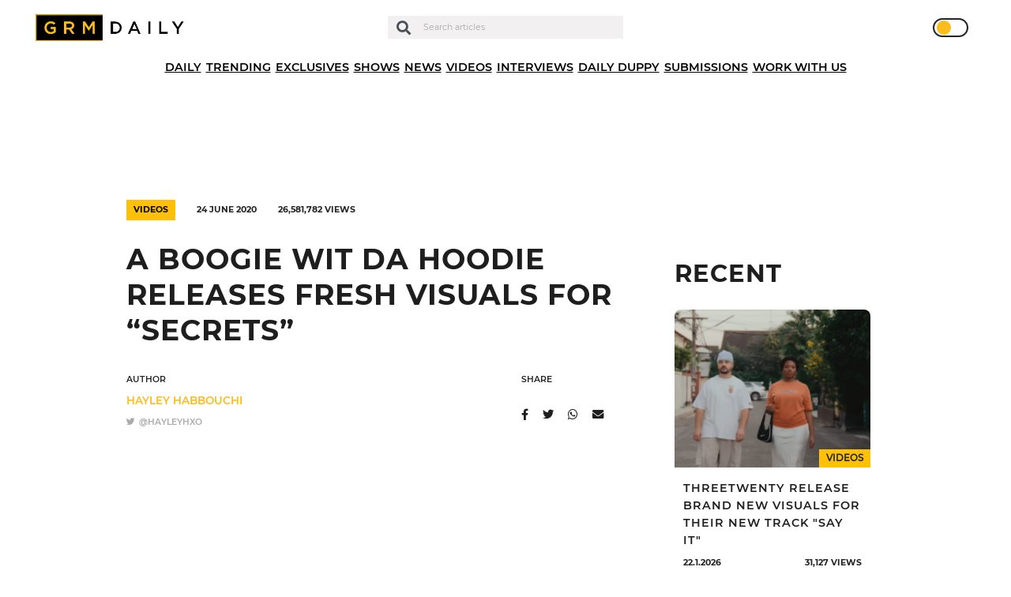

--- FILE ---
content_type: text/html; charset=UTF-8
request_url: https://grmdaily.com/a-boogie-wit-da-hoodie-secrets/
body_size: 17661
content:
<!DOCTYPE html>
<html lang="en-GB">

<head>
  <!-- InMobi Choice. Consent Manager Tag v3.0 (for TCF 2.2) -->
  <script type="text/javascript" async=true>
    (function() {
      var host = window.location.hostname;
      var element = document.createElement('script');
      var firstScript = document.getElementsByTagName('script')[0];
      var url = 'https://cmp.inmobi.com'
        .concat('/choice/', 'ZkYGQsTVaHPAu', '/', host, '/choice.js?tag_version=V3');
      var uspTries = 0;
      var uspTriesLimit = 3;
      element.async = true;
      element.type = 'text/javascript';
      element.src = url;
      firstScript.parentNode.insertBefore(element, firstScript);

      function makeStub() {
        var TCF_LOCATOR_NAME = '__tcfapiLocator';
        var queue = [];
        var win = window;
        var cmpFrame;

        function addFrame() {
          var doc = win.document;
          var otherCMP = !!(win.frames[TCF_LOCATOR_NAME]);
          if (!otherCMP) {
            if (doc.body) {
              var iframe = doc.createElement('iframe');
              iframe.style.cssText = 'display:none';
              iframe.name = TCF_LOCATOR_NAME;
              doc.body.appendChild(iframe);
            } else {
              setTimeout(addFrame, 5);
            }
          }
          return !otherCMP;
        }

        function tcfAPIHandler() {
          var gdprApplies;
          var args = arguments;
          if (!args.length) {
            return queue;
          } else if (args[0] === 'setGdprApplies') {
            if (
              args.length > 3 &&
              args[2] === 2 &&
              typeof args[3] === 'boolean'
            ) {
              gdprApplies = args[3];
              if (typeof args[2] === 'function') {
                args[2]('set', true);
              }

            }
          } else if (args[0] === 'ping') {
            var retr = {
              gdprApplies: gdprApplies,
              cmpLoaded: false,
              cmpStatus: 'stub'
            };
            if (typeof args[2] === 'function') {
              args[2](retr);
            }
          } else {
            if (args[0] === 'init' && typeof args[3] === 'object') {
              args[3] = Object.assign(args[3], {
                tag_version: 'V3'
              });
            }
            queue.push(args);
          }
        }

        function postMessageEventHandler(event) {
          var msgIsString = typeof event.data === 'string';
          var json = {};
          try {
            if (msgIsString) {
              json = JSON.parse(event.data);
            } else {
              json = event.data;
            }
          } catch (ignore) {}
          var payload = json.__tcfapiCall;
          if (payload) {
            window.__tcfapi(
              payload.command,
              payload.version,
              function(retValue, success) {
                var returnMsg = {
                  __tcfapiReturn: {
                    returnValue: retValue,
                    success: success,
                    callId: payload.callId
                  }
                };
                if (msgIsString) {
                  returnMsg = JSON.stringify(returnMsg);
                }
                if (event && event.source && event.source.postMessage) {
                  event.source.postMessage(returnMsg, '*');
                }
              },
              payload.parameter
            );
          }
        }

        while (win) {
          try {
            if (win.frames[TCF_LOCATOR_NAME]) {
              cmpFrame = win;
              break;
            }
          } catch (ignore) {}
          if (win === window.top) {
            break;
          }
          win = win.parent;
        }
        if (!cmpFrame) {
          addFrame();
          win.__tcfapi = tcfAPIHandler;
          win.addEventListener('message', postMessageEventHandler, false);
        }
      };
      makeStub();

      function makeGppStub() {
        const CMP_ID = 10;
        const SUPPORTED_APIS = [
          '2:tcfeuv2',
          '6:uspv1',
          '7:usnatv1',
          '8:usca',
          '9:usvav1',
          '10:uscov1',
          '11:usutv1',
          '12:usctv1'
        ];
        window.__gpp_addFrame = function(n) {
          if (!window.frames[n]) {
            if (document.body) {
              var i = document.createElement("iframe");
              i.style.cssText = "display:none";
              i.name = n;
              document.body.appendChild(i);
            } else {
              window.setTimeout(window.__gpp_addFrame, 10, n);
            }
          }
        };
        window.__gpp_stub = function() {
          var b = arguments;
          __gpp.queue = __gpp.queue || [];
          __gpp.events = __gpp.events || [];
          if (!b.length || (b.length == 1 && b[0] == "queue")) {
            return __gpp.queue;
          }
          if (b.length == 1 && b[0] == "events") {

            return __gpp.events;
          }
          var cmd = b[0];
          var clb = b.length > 1 ? b[1] : null;
          var par = b.length > 2 ? b[2] : null;
          if (cmd === "ping") {
            clb({
                gppVersion: "1.1", // must be “Version.Subversion”, current: “1.1”
                cmpStatus: "stub", // possible values: stub, loading, loaded, error
                cmpDisplayStatus: "hidden", // possible values: hidden, visible, disabled
                signalStatus: "not ready", // possible values: not ready, ready
                supportedAPIs: SUPPORTED_APIS, // list of supported APIs
                cmpId: CMP_ID, // IAB assigned CMP ID, may be 0 during stub/loading
                sectionList: [],
                applicableSections: [-1],
                gppString: "",
                parsedSections: {},
              },
              true
            );
          } else if (cmd === "addEventListener") {
            if (!("lastId" in __gpp)) {
              __gpp.lastId = 0;
            }
            __gpp.lastId++;
            var lnr = __gpp.lastId;
            __gpp.events.push({
              id: lnr,
              callback: clb,
              parameter: par,
            });
            clb({
                eventName: "listenerRegistered",
                listenerId: lnr, // Registered ID of the listener
                data: true, // positive signal
                pingData: {
                  gppVersion: "1.1", // must be “Version.Subversion”, current: “1.1”
                  cmpStatus: "stub", // possible values: stub, loading, loaded, error
                  cmpDisplayStatus: "hidden", // possible values: hidden, visible, disabled
                  signalStatus: "not ready", // possible values: not ready, ready
                  supportedAPIs: SUPPORTED_APIS, // list of supported APIs
                  cmpId: CMP_ID, // list of supported APIs
                  sectionList: [],
                  applicableSections: [-1],
                  gppString: "",
                  parsedSections: {},
                },
              },
              true
            );
          } else if (cmd === "removeEventListener") {
            var success = false;
            for (var i = 0; i < __gpp.events.length; i++) {
              if (__gpp.events[i].id == par) {

                __gpp.events.splice(i, 1);
                success = true;
                break;
              }
            }
            clb({
                eventName: "listenerRemoved",
                listenerId: par, // Registered ID of the listener
                data: success, // status info
                pingData: {
                  gppVersion: "1.1", // must be “Version.Subversion”, current: “1.1”
                  cmpStatus: "stub", // possible values: stub, loading, loaded, error
                  cmpDisplayStatus: "hidden", // possible values: hidden, visible, disabled
                  signalStatus: "not ready", // possible values: not ready, ready
                  supportedAPIs: SUPPORTED_APIS, // list of supported APIs
                  cmpId: CMP_ID, // CMP ID
                  sectionList: [],
                  applicableSections: [-1],
                  gppString: "",
                  parsedSections: {},
                },
              },
              true
            );
          } else if (cmd === "hasSection") {
            clb(false, true);
          } else if (cmd === "getSection" || cmd === "getField") {
            clb(null, true);
          }
          //queue all other commands
          else {
            __gpp.queue.push([].slice.apply(b));
          }
        };
        window.__gpp_msghandler = function(event) {
          var msgIsString = typeof event.data === "string";
          try {
            var json = msgIsString ? JSON.parse(event.data) : event.data;
          } catch (e) {
            var json = null;
          }
          if (typeof json === "object" && json !== null && "__gppCall" in json) {
            var i = json.__gppCall;
            window.__gpp(
              i.command,
              function(retValue, success) {
                var returnMsg = {
                  __gppReturn: {
                    returnValue: retValue,
                    success: success,
                    callId: i.callId,
                  },
                };
                event.source.postMessage(msgIsString ? JSON.stringify(returnMsg) : returnMsg, "*");
              },
              "parameter" in i ? i.parameter : null,

              "version" in i ? i.version : "1.1"
            );
          }
        };
        if (!("__gpp" in window) || typeof window.__gpp !== "function") {
          window.__gpp = window.__gpp_stub;
          window.addEventListener("message", window.__gpp_msghandler, false);
          window.__gpp_addFrame("__gppLocator");
        }
      };
      makeGppStub();
      var uspStubFunction = function() {
        var arg = arguments;
        if (typeof window.__uspapi !== uspStubFunction) {
          setTimeout(function() {
            if (typeof window.__uspapi !== 'undefined') {
              window.__uspapi.apply(window.__uspapi, arg);
            }
          }, 500);
        }
      };
      var checkIfUspIsReady = function() {
        uspTries++;
        if (window.__uspapi === uspStubFunction && uspTries < uspTriesLimit) {
          console.warn('USP is not accessible');
        } else {
          clearInterval(uspInterval);
        }
      };
      if (typeof window.__uspapi === 'undefined') {
        window.__uspapi = uspStubFunction;
        var uspInterval = setInterval(checkIfUspIsReady, 6000);
      }
    })();
  </script>
  <!-- End InMobi Choice. Consent Manager Tag v3.0 (for TCF 2.2) -->

  <script async type="text/javascript" src="https://altura-advertising.s3.eu-west-2.amazonaws.com/grmdaily.com/Ads-main.js"></script>

  <!-- Google Tag Manager -->
  <script>
    (function(w, d, s, l, i) {
      w[l] = w[l] || [];
      w[l].push({
        'gtm.start': new Date().getTime(),
        event: 'gtm.js'
      });
      var f = d.getElementsByTagName(s)[0],
        j = d.createElement(s),
        dl = l != 'dataLayer' ? '&l=' + l : '';
      j.async = true;
      j.src =
        'https://www.googletagmanager.com/gtm.js?id=' + i + dl;
      f.parentNode.insertBefore(j, f);
    })(window, document, 'script', 'dataLayer', 'GTM-M9QXR96');
  </script>
  <!-- End Google Tag Manager -->

  <script async src="https://pagead2.googlesyndication.com/pagead/js/adsbygoogle.js?client=ca-pub-4651272619532302" crossorigin="anonymous"></script>
  <script async id="xieg6Sie" src="https://cdn.viously.com/js/sdk/boot.js"></script>

  <meta charset="UTF-8" />
  <meta http-equiv="X-UA-Compatible" content="IE=edge">
  <meta name="viewport" content="width=device-width, initial-scale=1.0, maximum-scale=1.0, user-scalable=0" />
  <meta name="theme-color" content="#1e1e1e" />

  <meta name='robots' content='index, follow, max-image-preview:large, max-snippet:-1, max-video-preview:-1' />
	<style>img:is([sizes="auto" i], [sizes^="auto," i]) { contain-intrinsic-size: 3000px 1500px }</style>
	
	<!-- This site is optimized with the Yoast SEO plugin v24.7 - https://yoast.com/wordpress/plugins/seo/ -->
	<title>A Boogie Wit Da Hoodie Releases Fresh Visuals For “Secrets” - GRM Daily</title>
	<link rel="canonical" href="https://grmdaily.com/a-boogie-wit-da-hoodie-secrets/" />
	<meta property="og:locale" content="en_GB" />
	<meta property="og:type" content="article" />
	<meta property="og:title" content="A Boogie Wit Da Hoodie Releases Fresh Visuals For “Secrets” - GRM Daily" />
	<meta property="og:description" content="A Boogie Wit Da Hoodie has dropped new visuals for “Secrets”. The New York rapper jumped on the slow and vibey beat to spit some seriously catchy lyrics, which will have fans using his bars for Instagram captions in no time.Boasting the New York skyline in his visuals, he stays true to his roots and [&hellip;]" />
	<meta property="og:url" content="https://grmdaily.com/a-boogie-wit-da-hoodie-secrets/" />
	<meta property="og:site_name" content="GRM Daily" />
	<meta property="article:published_time" content="2020-06-24T17:20:48+00:00" />
	<meta property="article:modified_time" content="2020-11-18T17:09:21+00:00" />
	<meta property="og:image" content="https://grmdaily.com/wp-content/uploads/2020/10/screenshot-2020-06-24-at-192139.png" />
	<meta property="og:image:width" content="786" />
	<meta property="og:image:height" content="552" />
	<meta property="og:image:type" content="image/png" />
	<meta name="author" content="Hayley Habbouchi" />
	<meta name="twitter:card" content="summary_large_image" />
	<meta name="twitter:creator" content="@hayleyhxo" />
	<meta name="twitter:label1" content="Written by" />
	<meta name="twitter:data1" content="Hayley Habbouchi" />
	<meta name="twitter:label2" content="Estimated reading time" />
	<meta name="twitter:data2" content="1 minute" />
	<script type="application/ld+json" class="yoast-schema-graph">{"@context":"https://schema.org","@graph":[{"@type":"Article","@id":"https://grmdaily.com/a-boogie-wit-da-hoodie-secrets/#article","isPartOf":{"@id":"https://grmdaily.com/a-boogie-wit-da-hoodie-secrets/"},"author":{"name":"Hayley Habbouchi","@id":"https://grmdaily.com/#/schema/person/5a32227b108390682caa187c13297efb"},"headline":"A Boogie Wit Da Hoodie Releases Fresh Visuals For “Secrets”","datePublished":"2020-06-24T17:20:48+00:00","dateModified":"2020-11-18T17:09:21+00:00","mainEntityOfPage":{"@id":"https://grmdaily.com/a-boogie-wit-da-hoodie-secrets/"},"wordCount":117,"commentCount":0,"publisher":{"@id":"https://grmdaily.com/#organization"},"image":{"@id":"https://grmdaily.com/a-boogie-wit-da-hoodie-secrets/#primaryimage"},"thumbnailUrl":"https://grmdaily.com/wp-content/uploads/2020/10/screenshot-2020-06-24-at-192139.png","articleSection":["Videos"],"inLanguage":"en-GB","potentialAction":[{"@type":"CommentAction","name":"Comment","target":["https://grmdaily.com/a-boogie-wit-da-hoodie-secrets/#respond"]}]},{"@type":"WebPage","@id":"https://grmdaily.com/a-boogie-wit-da-hoodie-secrets/","url":"https://grmdaily.com/a-boogie-wit-da-hoodie-secrets/","name":"A Boogie Wit Da Hoodie Releases Fresh Visuals For “Secrets” - GRM Daily","isPartOf":{"@id":"https://grmdaily.com/#website"},"primaryImageOfPage":{"@id":"https://grmdaily.com/a-boogie-wit-da-hoodie-secrets/#primaryimage"},"image":{"@id":"https://grmdaily.com/a-boogie-wit-da-hoodie-secrets/#primaryimage"},"thumbnailUrl":"https://grmdaily.com/wp-content/uploads/2020/10/screenshot-2020-06-24-at-192139.png","datePublished":"2020-06-24T17:20:48+00:00","dateModified":"2020-11-18T17:09:21+00:00","breadcrumb":{"@id":"https://grmdaily.com/a-boogie-wit-da-hoodie-secrets/#breadcrumb"},"inLanguage":"en-GB","potentialAction":[{"@type":"ReadAction","target":["https://grmdaily.com/a-boogie-wit-da-hoodie-secrets/"]}]},{"@type":"ImageObject","inLanguage":"en-GB","@id":"https://grmdaily.com/a-boogie-wit-da-hoodie-secrets/#primaryimage","url":"https://grmdaily.com/wp-content/uploads/2020/10/screenshot-2020-06-24-at-192139.png","contentUrl":"https://grmdaily.com/wp-content/uploads/2020/10/screenshot-2020-06-24-at-192139.png","width":786,"height":552},{"@type":"BreadcrumbList","@id":"https://grmdaily.com/a-boogie-wit-da-hoodie-secrets/#breadcrumb","itemListElement":[{"@type":"ListItem","position":1,"name":"Home","item":"https://grmdaily.com/"},{"@type":"ListItem","position":2,"name":"Posts","item":"https://grmdaily.com/posts/"},{"@type":"ListItem","position":3,"name":"A Boogie Wit Da Hoodie Releases Fresh Visuals For “Secrets”"}]},{"@type":"WebSite","@id":"https://grmdaily.com/#website","url":"https://grmdaily.com/","name":"GRM Daily","description":"Grime, Rap music and Culture","publisher":{"@id":"https://grmdaily.com/#organization"},"potentialAction":[{"@type":"SearchAction","target":{"@type":"EntryPoint","urlTemplate":"https://grmdaily.com/?s={search_term_string}"},"query-input":{"@type":"PropertyValueSpecification","valueRequired":true,"valueName":"search_term_string"}}],"inLanguage":"en-GB"},{"@type":"Organization","@id":"https://grmdaily.com/#organization","name":"GRM Daily","url":"https://grmdaily.com/","logo":{"@type":"ImageObject","inLanguage":"en-GB","@id":"https://grmdaily.com/#/schema/logo/image/","url":"https://grmdaily.com/wp-content/uploads/2020/10/grmdaily-logo-e1602156475516.png","contentUrl":"https://grmdaily.com/wp-content/uploads/2020/10/grmdaily-logo-e1602156475516.png","width":495,"height":85,"caption":"GRM Daily"},"image":{"@id":"https://grmdaily.com/#/schema/logo/image/"}},{"@type":"Person","@id":"https://grmdaily.com/#/schema/person/5a32227b108390682caa187c13297efb","name":"Hayley Habbouchi","image":{"@type":"ImageObject","inLanguage":"en-GB","@id":"https://grmdaily.com/#/schema/person/image/","url":"https://secure.gravatar.com/avatar/52fd91b74ce794d9ac1fe6b3d1be86d1?s=96&d=mm&r=g","contentUrl":"https://secure.gravatar.com/avatar/52fd91b74ce794d9ac1fe6b3d1be86d1?s=96&d=mm&r=g","caption":"Hayley Habbouchi"},"sameAs":["https://x.com/hayleyhxo"],"url":"https://grmdaily.com/author/hayley-habbouchi/"}]}</script>
	<!-- / Yoast SEO plugin. -->


<link rel="alternate" type="application/rss+xml" title="GRM Daily &raquo; Feed" href="https://grmdaily.com/feed/" />
<link rel="alternate" type="application/rss+xml" title="GRM Daily &raquo; Comments Feed" href="https://grmdaily.com/comments/feed/" />
<link rel="alternate" type="application/rss+xml" title="GRM Daily &raquo; A Boogie Wit Da Hoodie Releases Fresh Visuals For “Secrets” Comments Feed" href="https://grmdaily.com/a-boogie-wit-da-hoodie-secrets/feed/" />
<script type="text/javascript">
/* <![CDATA[ */
window._wpemojiSettings = {"baseUrl":"https:\/\/s.w.org\/images\/core\/emoji\/15.0.3\/72x72\/","ext":".png","svgUrl":"https:\/\/s.w.org\/images\/core\/emoji\/15.0.3\/svg\/","svgExt":".svg","source":{"concatemoji":"https:\/\/grmdaily.com\/wp-includes\/js\/wp-emoji-release.min.js?ver=6.7.4"}};
/*! This file is auto-generated */
!function(i,n){var o,s,e;function c(e){try{var t={supportTests:e,timestamp:(new Date).valueOf()};sessionStorage.setItem(o,JSON.stringify(t))}catch(e){}}function p(e,t,n){e.clearRect(0,0,e.canvas.width,e.canvas.height),e.fillText(t,0,0);var t=new Uint32Array(e.getImageData(0,0,e.canvas.width,e.canvas.height).data),r=(e.clearRect(0,0,e.canvas.width,e.canvas.height),e.fillText(n,0,0),new Uint32Array(e.getImageData(0,0,e.canvas.width,e.canvas.height).data));return t.every(function(e,t){return e===r[t]})}function u(e,t,n){switch(t){case"flag":return n(e,"\ud83c\udff3\ufe0f\u200d\u26a7\ufe0f","\ud83c\udff3\ufe0f\u200b\u26a7\ufe0f")?!1:!n(e,"\ud83c\uddfa\ud83c\uddf3","\ud83c\uddfa\u200b\ud83c\uddf3")&&!n(e,"\ud83c\udff4\udb40\udc67\udb40\udc62\udb40\udc65\udb40\udc6e\udb40\udc67\udb40\udc7f","\ud83c\udff4\u200b\udb40\udc67\u200b\udb40\udc62\u200b\udb40\udc65\u200b\udb40\udc6e\u200b\udb40\udc67\u200b\udb40\udc7f");case"emoji":return!n(e,"\ud83d\udc26\u200d\u2b1b","\ud83d\udc26\u200b\u2b1b")}return!1}function f(e,t,n){var r="undefined"!=typeof WorkerGlobalScope&&self instanceof WorkerGlobalScope?new OffscreenCanvas(300,150):i.createElement("canvas"),a=r.getContext("2d",{willReadFrequently:!0}),o=(a.textBaseline="top",a.font="600 32px Arial",{});return e.forEach(function(e){o[e]=t(a,e,n)}),o}function t(e){var t=i.createElement("script");t.src=e,t.defer=!0,i.head.appendChild(t)}"undefined"!=typeof Promise&&(o="wpEmojiSettingsSupports",s=["flag","emoji"],n.supports={everything:!0,everythingExceptFlag:!0},e=new Promise(function(e){i.addEventListener("DOMContentLoaded",e,{once:!0})}),new Promise(function(t){var n=function(){try{var e=JSON.parse(sessionStorage.getItem(o));if("object"==typeof e&&"number"==typeof e.timestamp&&(new Date).valueOf()<e.timestamp+604800&&"object"==typeof e.supportTests)return e.supportTests}catch(e){}return null}();if(!n){if("undefined"!=typeof Worker&&"undefined"!=typeof OffscreenCanvas&&"undefined"!=typeof URL&&URL.createObjectURL&&"undefined"!=typeof Blob)try{var e="postMessage("+f.toString()+"("+[JSON.stringify(s),u.toString(),p.toString()].join(",")+"));",r=new Blob([e],{type:"text/javascript"}),a=new Worker(URL.createObjectURL(r),{name:"wpTestEmojiSupports"});return void(a.onmessage=function(e){c(n=e.data),a.terminate(),t(n)})}catch(e){}c(n=f(s,u,p))}t(n)}).then(function(e){for(var t in e)n.supports[t]=e[t],n.supports.everything=n.supports.everything&&n.supports[t],"flag"!==t&&(n.supports.everythingExceptFlag=n.supports.everythingExceptFlag&&n.supports[t]);n.supports.everythingExceptFlag=n.supports.everythingExceptFlag&&!n.supports.flag,n.DOMReady=!1,n.readyCallback=function(){n.DOMReady=!0}}).then(function(){return e}).then(function(){var e;n.supports.everything||(n.readyCallback(),(e=n.source||{}).concatemoji?t(e.concatemoji):e.wpemoji&&e.twemoji&&(t(e.twemoji),t(e.wpemoji)))}))}((window,document),window._wpemojiSettings);
/* ]]> */
</script>
<style id='wp-emoji-styles-inline-css' type='text/css'>

	img.wp-smiley, img.emoji {
		display: inline !important;
		border: none !important;
		box-shadow: none !important;
		height: 1em !important;
		width: 1em !important;
		margin: 0 0.07em !important;
		vertical-align: -0.1em !important;
		background: none !important;
		padding: 0 !important;
	}
</style>
<link rel='stylesheet' id='wp-block-library-css' href='https://grmdaily.com/wp-includes/css/dist/block-library/style.min.css?ver=6.7.4' type='text/css' media='all' />
<style id='classic-theme-styles-inline-css' type='text/css'>
/*! This file is auto-generated */
.wp-block-button__link{color:#fff;background-color:#32373c;border-radius:9999px;box-shadow:none;text-decoration:none;padding:calc(.667em + 2px) calc(1.333em + 2px);font-size:1.125em}.wp-block-file__button{background:#32373c;color:#fff;text-decoration:none}
</style>
<style id='global-styles-inline-css' type='text/css'>
:root{--wp--preset--aspect-ratio--square: 1;--wp--preset--aspect-ratio--4-3: 4/3;--wp--preset--aspect-ratio--3-4: 3/4;--wp--preset--aspect-ratio--3-2: 3/2;--wp--preset--aspect-ratio--2-3: 2/3;--wp--preset--aspect-ratio--16-9: 16/9;--wp--preset--aspect-ratio--9-16: 9/16;--wp--preset--color--black: #000000;--wp--preset--color--cyan-bluish-gray: #abb8c3;--wp--preset--color--white: #ffffff;--wp--preset--color--pale-pink: #f78da7;--wp--preset--color--vivid-red: #cf2e2e;--wp--preset--color--luminous-vivid-orange: #ff6900;--wp--preset--color--luminous-vivid-amber: #fcb900;--wp--preset--color--light-green-cyan: #7bdcb5;--wp--preset--color--vivid-green-cyan: #00d084;--wp--preset--color--pale-cyan-blue: #8ed1fc;--wp--preset--color--vivid-cyan-blue: #0693e3;--wp--preset--color--vivid-purple: #9b51e0;--wp--preset--gradient--vivid-cyan-blue-to-vivid-purple: linear-gradient(135deg,rgba(6,147,227,1) 0%,rgb(155,81,224) 100%);--wp--preset--gradient--light-green-cyan-to-vivid-green-cyan: linear-gradient(135deg,rgb(122,220,180) 0%,rgb(0,208,130) 100%);--wp--preset--gradient--luminous-vivid-amber-to-luminous-vivid-orange: linear-gradient(135deg,rgba(252,185,0,1) 0%,rgba(255,105,0,1) 100%);--wp--preset--gradient--luminous-vivid-orange-to-vivid-red: linear-gradient(135deg,rgba(255,105,0,1) 0%,rgb(207,46,46) 100%);--wp--preset--gradient--very-light-gray-to-cyan-bluish-gray: linear-gradient(135deg,rgb(238,238,238) 0%,rgb(169,184,195) 100%);--wp--preset--gradient--cool-to-warm-spectrum: linear-gradient(135deg,rgb(74,234,220) 0%,rgb(151,120,209) 20%,rgb(207,42,186) 40%,rgb(238,44,130) 60%,rgb(251,105,98) 80%,rgb(254,248,76) 100%);--wp--preset--gradient--blush-light-purple: linear-gradient(135deg,rgb(255,206,236) 0%,rgb(152,150,240) 100%);--wp--preset--gradient--blush-bordeaux: linear-gradient(135deg,rgb(254,205,165) 0%,rgb(254,45,45) 50%,rgb(107,0,62) 100%);--wp--preset--gradient--luminous-dusk: linear-gradient(135deg,rgb(255,203,112) 0%,rgb(199,81,192) 50%,rgb(65,88,208) 100%);--wp--preset--gradient--pale-ocean: linear-gradient(135deg,rgb(255,245,203) 0%,rgb(182,227,212) 50%,rgb(51,167,181) 100%);--wp--preset--gradient--electric-grass: linear-gradient(135deg,rgb(202,248,128) 0%,rgb(113,206,126) 100%);--wp--preset--gradient--midnight: linear-gradient(135deg,rgb(2,3,129) 0%,rgb(40,116,252) 100%);--wp--preset--font-size--small: 13px;--wp--preset--font-size--medium: 20px;--wp--preset--font-size--large: 36px;--wp--preset--font-size--x-large: 42px;--wp--preset--spacing--20: 0.44rem;--wp--preset--spacing--30: 0.67rem;--wp--preset--spacing--40: 1rem;--wp--preset--spacing--50: 1.5rem;--wp--preset--spacing--60: 2.25rem;--wp--preset--spacing--70: 3.38rem;--wp--preset--spacing--80: 5.06rem;--wp--preset--shadow--natural: 6px 6px 9px rgba(0, 0, 0, 0.2);--wp--preset--shadow--deep: 12px 12px 50px rgba(0, 0, 0, 0.4);--wp--preset--shadow--sharp: 6px 6px 0px rgba(0, 0, 0, 0.2);--wp--preset--shadow--outlined: 6px 6px 0px -3px rgba(255, 255, 255, 1), 6px 6px rgba(0, 0, 0, 1);--wp--preset--shadow--crisp: 6px 6px 0px rgba(0, 0, 0, 1);}:where(.is-layout-flex){gap: 0.5em;}:where(.is-layout-grid){gap: 0.5em;}body .is-layout-flex{display: flex;}.is-layout-flex{flex-wrap: wrap;align-items: center;}.is-layout-flex > :is(*, div){margin: 0;}body .is-layout-grid{display: grid;}.is-layout-grid > :is(*, div){margin: 0;}:where(.wp-block-columns.is-layout-flex){gap: 2em;}:where(.wp-block-columns.is-layout-grid){gap: 2em;}:where(.wp-block-post-template.is-layout-flex){gap: 1.25em;}:where(.wp-block-post-template.is-layout-grid){gap: 1.25em;}.has-black-color{color: var(--wp--preset--color--black) !important;}.has-cyan-bluish-gray-color{color: var(--wp--preset--color--cyan-bluish-gray) !important;}.has-white-color{color: var(--wp--preset--color--white) !important;}.has-pale-pink-color{color: var(--wp--preset--color--pale-pink) !important;}.has-vivid-red-color{color: var(--wp--preset--color--vivid-red) !important;}.has-luminous-vivid-orange-color{color: var(--wp--preset--color--luminous-vivid-orange) !important;}.has-luminous-vivid-amber-color{color: var(--wp--preset--color--luminous-vivid-amber) !important;}.has-light-green-cyan-color{color: var(--wp--preset--color--light-green-cyan) !important;}.has-vivid-green-cyan-color{color: var(--wp--preset--color--vivid-green-cyan) !important;}.has-pale-cyan-blue-color{color: var(--wp--preset--color--pale-cyan-blue) !important;}.has-vivid-cyan-blue-color{color: var(--wp--preset--color--vivid-cyan-blue) !important;}.has-vivid-purple-color{color: var(--wp--preset--color--vivid-purple) !important;}.has-black-background-color{background-color: var(--wp--preset--color--black) !important;}.has-cyan-bluish-gray-background-color{background-color: var(--wp--preset--color--cyan-bluish-gray) !important;}.has-white-background-color{background-color: var(--wp--preset--color--white) !important;}.has-pale-pink-background-color{background-color: var(--wp--preset--color--pale-pink) !important;}.has-vivid-red-background-color{background-color: var(--wp--preset--color--vivid-red) !important;}.has-luminous-vivid-orange-background-color{background-color: var(--wp--preset--color--luminous-vivid-orange) !important;}.has-luminous-vivid-amber-background-color{background-color: var(--wp--preset--color--luminous-vivid-amber) !important;}.has-light-green-cyan-background-color{background-color: var(--wp--preset--color--light-green-cyan) !important;}.has-vivid-green-cyan-background-color{background-color: var(--wp--preset--color--vivid-green-cyan) !important;}.has-pale-cyan-blue-background-color{background-color: var(--wp--preset--color--pale-cyan-blue) !important;}.has-vivid-cyan-blue-background-color{background-color: var(--wp--preset--color--vivid-cyan-blue) !important;}.has-vivid-purple-background-color{background-color: var(--wp--preset--color--vivid-purple) !important;}.has-black-border-color{border-color: var(--wp--preset--color--black) !important;}.has-cyan-bluish-gray-border-color{border-color: var(--wp--preset--color--cyan-bluish-gray) !important;}.has-white-border-color{border-color: var(--wp--preset--color--white) !important;}.has-pale-pink-border-color{border-color: var(--wp--preset--color--pale-pink) !important;}.has-vivid-red-border-color{border-color: var(--wp--preset--color--vivid-red) !important;}.has-luminous-vivid-orange-border-color{border-color: var(--wp--preset--color--luminous-vivid-orange) !important;}.has-luminous-vivid-amber-border-color{border-color: var(--wp--preset--color--luminous-vivid-amber) !important;}.has-light-green-cyan-border-color{border-color: var(--wp--preset--color--light-green-cyan) !important;}.has-vivid-green-cyan-border-color{border-color: var(--wp--preset--color--vivid-green-cyan) !important;}.has-pale-cyan-blue-border-color{border-color: var(--wp--preset--color--pale-cyan-blue) !important;}.has-vivid-cyan-blue-border-color{border-color: var(--wp--preset--color--vivid-cyan-blue) !important;}.has-vivid-purple-border-color{border-color: var(--wp--preset--color--vivid-purple) !important;}.has-vivid-cyan-blue-to-vivid-purple-gradient-background{background: var(--wp--preset--gradient--vivid-cyan-blue-to-vivid-purple) !important;}.has-light-green-cyan-to-vivid-green-cyan-gradient-background{background: var(--wp--preset--gradient--light-green-cyan-to-vivid-green-cyan) !important;}.has-luminous-vivid-amber-to-luminous-vivid-orange-gradient-background{background: var(--wp--preset--gradient--luminous-vivid-amber-to-luminous-vivid-orange) !important;}.has-luminous-vivid-orange-to-vivid-red-gradient-background{background: var(--wp--preset--gradient--luminous-vivid-orange-to-vivid-red) !important;}.has-very-light-gray-to-cyan-bluish-gray-gradient-background{background: var(--wp--preset--gradient--very-light-gray-to-cyan-bluish-gray) !important;}.has-cool-to-warm-spectrum-gradient-background{background: var(--wp--preset--gradient--cool-to-warm-spectrum) !important;}.has-blush-light-purple-gradient-background{background: var(--wp--preset--gradient--blush-light-purple) !important;}.has-blush-bordeaux-gradient-background{background: var(--wp--preset--gradient--blush-bordeaux) !important;}.has-luminous-dusk-gradient-background{background: var(--wp--preset--gradient--luminous-dusk) !important;}.has-pale-ocean-gradient-background{background: var(--wp--preset--gradient--pale-ocean) !important;}.has-electric-grass-gradient-background{background: var(--wp--preset--gradient--electric-grass) !important;}.has-midnight-gradient-background{background: var(--wp--preset--gradient--midnight) !important;}.has-small-font-size{font-size: var(--wp--preset--font-size--small) !important;}.has-medium-font-size{font-size: var(--wp--preset--font-size--medium) !important;}.has-large-font-size{font-size: var(--wp--preset--font-size--large) !important;}.has-x-large-font-size{font-size: var(--wp--preset--font-size--x-large) !important;}
:where(.wp-block-post-template.is-layout-flex){gap: 1.25em;}:where(.wp-block-post-template.is-layout-grid){gap: 1.25em;}
:where(.wp-block-columns.is-layout-flex){gap: 2em;}:where(.wp-block-columns.is-layout-grid){gap: 2em;}
:root :where(.wp-block-pullquote){font-size: 1.5em;line-height: 1.6;}
</style>
<link rel='stylesheet' id='contact-form-7-css' href='https://grmdaily.com/wp-content/plugins/contact-form-7/includes/css/styles.css?ver=6.0.5' type='text/css' media='all' />
<link rel='stylesheet' id='dashicons-css' href='https://grmdaily.com/wp-includes/css/dashicons.min.css?ver=6.7.4' type='text/css' media='all' />
<link rel='stylesheet' id='post-views-counter-frontend-css' href='https://grmdaily.com/wp-content/plugins/post-views-counter/css/frontend.min.css?ver=1.5.2' type='text/css' media='all' />
<link rel='stylesheet' id='Swiper-css' href='https://cdnjs.cloudflare.com/ajax/libs/Swiper/4.5.0/css/swiper.min.css?ver=6.7.4' type='text/css' media='all' />
<link rel='stylesheet' id='vendor-styles-css' href='https://grmdaily.com/wp-content/themes/grm-daily/public/css/vendor.css?ver=2.0.5' type='text/css' media='all' />
<link rel='stylesheet' id='app-styles-css' href='https://grmdaily.com/wp-content/themes/grm-daily/public/css/app.css?ver=2.0.5' type='text/css' media='all' />
<link rel='stylesheet' id='grm-theme-css' href='https://grmdaily.com/wp-content/themes/grm-daily/style.css?ver=6.7.4' type='text/css' media='all' />
<link rel='stylesheet' id='__EPYT__style-css' href='https://grmdaily.com/wp-content/plugins/youtube-embed-plus/styles/ytprefs.min.css?ver=14.2.1.3' type='text/css' media='all' />
<style id='__EPYT__style-inline-css' type='text/css'>

                .epyt-gallery-thumb {
                        width: 33.333%;
                }
                
</style>
<script type="text/javascript" id="post-views-counter-frontend-js-before">
/* <![CDATA[ */
var pvcArgsFrontend = {"mode":"js","postID":50747,"requestURL":"https:\/\/grmdaily.com\/wp-admin\/admin-ajax.php","nonce":"0f6bcbc03e","dataStorage":"cookies","multisite":false,"path":"\/","domain":""};
/* ]]> */
</script>
<script type="text/javascript" src="https://grmdaily.com/wp-content/plugins/post-views-counter/js/frontend.min.js?ver=1.5.2" id="post-views-counter-frontend-js"></script>
<script type="text/javascript" src="https://grmdaily.com/wp-includes/js/jquery/jquery.min.js?ver=3.7.1" id="jquery-core-js"></script>
<script type="text/javascript" src="https://grmdaily.com/wp-includes/js/jquery/jquery-migrate.min.js?ver=3.4.1" id="jquery-migrate-js"></script>
<script type="text/javascript" id="__ytprefs__-js-extra">
/* <![CDATA[ */
var _EPYT_ = {"ajaxurl":"https:\/\/grmdaily.com\/wp-admin\/admin-ajax.php","security":"d2a15a46dd","gallery_scrolloffset":"20","eppathtoscripts":"https:\/\/grmdaily.com\/wp-content\/plugins\/youtube-embed-plus\/scripts\/","eppath":"https:\/\/grmdaily.com\/wp-content\/plugins\/youtube-embed-plus\/","epresponsiveselector":"[\"iframe.__youtube_prefs__\",\"iframe[src*='youtube.com']\",\"iframe[src*='youtube-nocookie.com']\",\"iframe[data-ep-src*='youtube.com']\",\"iframe[data-ep-src*='youtube-nocookie.com']\",\"iframe[data-ep-gallerysrc*='youtube.com']\"]","epdovol":"1","version":"14.2.1.3","evselector":"iframe.__youtube_prefs__[src], iframe[src*=\"youtube.com\/embed\/\"], iframe[src*=\"youtube-nocookie.com\/embed\/\"]","ajax_compat":"","maxres_facade":"eager","ytapi_load":"light","pause_others":"1","stopMobileBuffer":"1","facade_mode":"","not_live_on_channel":"","vi_active":"","vi_js_posttypes":[]};
/* ]]> */
</script>
<script type="text/javascript" src="https://grmdaily.com/wp-content/plugins/youtube-embed-plus/scripts/ytprefs.min.js?ver=14.2.1.3" id="__ytprefs__-js"></script>
<link rel="https://api.w.org/" href="https://grmdaily.com/wp-json/" /><link rel="alternate" title="JSON" type="application/json" href="https://grmdaily.com/wp-json/wp/v2/posts/50747" /><link rel="EditURI" type="application/rsd+xml" title="RSD" href="https://grmdaily.com/xmlrpc.php?rsd" />
<meta name="generator" content="WordPress 6.7.4" />
<link rel='shortlink' href='https://grmdaily.com/?p=50747' />
<link rel="alternate" title="oEmbed (JSON)" type="application/json+oembed" href="https://grmdaily.com/wp-json/oembed/1.0/embed?url=https%3A%2F%2Fgrmdaily.com%2Fa-boogie-wit-da-hoodie-secrets%2F" />
<link rel="alternate" title="oEmbed (XML)" type="text/xml+oembed" href="https://grmdaily.com/wp-json/oembed/1.0/embed?url=https%3A%2F%2Fgrmdaily.com%2Fa-boogie-wit-da-hoodie-secrets%2F&#038;format=xml" />
		<meta property="fb:pages" content="76080457959" />
					<meta property="ia:markup_url" content="https://grmdaily.com/a-boogie-wit-da-hoodie-secrets/?ia_markup=1" />
					<script>
			document.documentElement.className = document.documentElement.className.replace('no-js', 'js');
		</script>
				<style>
			.no-js img.lazyload {
				display: none;
			}

			figure.wp-block-image img.lazyloading {
				min-width: 150px;
			}

						.lazyload, .lazyloading {
				opacity: 0;
			}

			.lazyloaded {
				opacity: 1;
				transition: opacity 400ms;
				transition-delay: 0ms;
			}

					</style>
		<link rel="icon" href="https://grmdaily.com/wp-content/uploads/2020/06/GRM-fav.png" sizes="32x32" />
<link rel="icon" href="https://grmdaily.com/wp-content/uploads/2020/06/GRM-fav.png" sizes="192x192" />
<link rel="apple-touch-icon" href="https://grmdaily.com/wp-content/uploads/2020/06/GRM-fav.png" />
<meta name="msapplication-TileImage" content="https://grmdaily.com/wp-content/uploads/2020/06/GRM-fav.png" />
		<style type="text/css" id="wp-custom-css">
			#rated_awards_swiper .swiper-wrapper .swiper-slide {
    height: fit-content;
}

#onetrust-consent-sdk #onetrust-pc-btn-handler, #onetrust-consent-sdk #onetrust-pc-btn-handler.cookie-setting-link {
	color: black!important;
}

#bannerGallery{
	position: relative;
}		</style>
		
  <!-- Global site tag (gtag.js) - Google Analytics -->
  <script async src="https://www.googletagmanager.com/gtag/js?id=UA-33681447-1"></script>
  <script>
    window.dataLayer = window.dataLayer || [];

    function gtag() {
      dataLayer.push(arguments);
    }
    gtag('js', new Date());
    gtag('config', 'UA-33681447-1');
  </script>

  <script async src="https://securepubads.g.doubleclick.net/tag/js/gpt.js"></script>
  <script>
    // Google ads
    window.googletag = window.googletag || {
      cmd: []
    };

    googletag.cmd.push(function() {
      // Make ads centered.
      googletag.pubads().setCentering(true);
      googletag.pubads().enableSingleRequest();
      googletag.pubads().setTargeting('category', ['news', 'video']);
      googletag.enableServices();
      googletag.pubads().disableInitialLoad();
    });
  </script>

  <!-- Desktop Feature Banner -->
  <script>
    if (window.innerWidth >= 767) {
      window.googletag = window.googletag || {
        cmd: []
      };
      googletag.cmd.push(function() {

        googletag.defineSlot('/7336901/Feature_Banner', [
          [1000, 250],
          [900, 250],
          [970, 250],
          [728, 90]
        ], 'div-gpt-ad-1656071260041-0').addService(googletag.pubads());

        googletag.pubads().enableSingleRequest();
        googletag.pubads().setTargeting('Section', ['daily duppy', 'exclusives', 'homepage', 'interviews', 'news', 'one mic', 'rated awards', 'shows', 'style', 'trending']);
        googletag.enableServices();
      });

    }
  </script>

  <!-- Mobile Feature Banner -->
  <script>
    if (window.innerWidth < 768) {
      window.googletag = window.googletag || {
        cmd: []
      };
      googletag.cmd.push(function() {

        googletag.defineSlot('/7336901/Feature_Banner', [
          [300, 100],
          [320, 100],
          [320, 50],
          [300, 250]
        ], 'div-gpt-ad-1656071260042-1').addService(googletag.pubads());

        googletag.pubads().enableSingleRequest();
        googletag.pubads().setTargeting('Section', ['daily duppy', 'exclusives', 'homepage', 'interviews', 'news', 'one mic', 'rated awards', 'shows', 'style', 'trending']);
        googletag.enableServices();
      });
    }
  </script>

  <!-- Desktop Rail -->
  <script>
    if (window.innerWidth >= 767) {
      window.googletag = window.googletag || {
        cmd: []
      };
      googletag.cmd.push(function() {
        googletag.defineSlot('/7336901/rail', [
          [300, 250],
          [120, 600],
          [320, 400],
          [300, 600]
        ], 'div-gpt-ad-1655306449504-0').addService(googletag.pubads());
        googletag.pubads().enableSingleRequest();
        googletag.pubads().setTargeting('Section', ['daily duppy', 'exclusives', 'homepage', 'interviews', 'news', 'one mic', 'rated awards', 'shows', 'style', 'trending']);
        googletag.enableServices();
      });
    }
  </script>


  <!-- Mobile Rail  -->

  <script>
    if (window.innerWidth < 768) {
      window.googletag = window.googletag || {
        cmd: []
      };
      googletag.cmd.push(function() {
        googletag.defineSlot('/7336901/rail', [
          [300, 250],
          [320, 50]
        ], 'div-gpt-ad-1655306449505-1').addService(googletag.pubads());
        googletag.pubads().enableSingleRequest();
        googletag.pubads().setTargeting('Section', ['daily duppy', 'exclusives', 'homepage', 'interviews', 'news', 'one mic', 'rated awards', 'shows', 'style', 'trending']);
        googletag.enableServices();
      });
    }
  </script>

</head>

<body class="light-theme a-boogie-wit-da-hoodie-secrets" data-ajax="https://grmdaily.com/wp-admin/admin-ajax.php">
  <!-- Google Tag Manager (noscript) -->
  <noscript><iframe src="https://www.googletagmanager.com/ns.html?id=GTM-M9QXR96" height="0" width="0" style="display:none;visibility:hidden"></iframe></noscript>
  <!-- End Google Tag Manager (noscript) —>
    <!-- NAVBAR -->
  <header>
    <nav class="navbar navbar-lg">
      <div class="container-fluid px-md-7 py-md-4">
        <div class="toggle-container d-flex d-lg-none">
          <button class="navbar-toggler collapsed" type="button" data-toggle="collapse" data-target="#side-nav-area" aria-controls="side-nav-area" aria-expanded="true" aria-label="Toggle navigation">
            <div class="bar bar1"></div>
            <div class="bar bar2"></div>
            <div class="bar bar3"></div>
          </button>
        </div>
        
  <!-- logo -->
  <a href="https://grmdaily.com" class="navbar-brand lazyload" style="background-image:inherit;" data-bg-image="url(https://grmdaily.com/wp-content/uploads/2020/10/grmdaily-logo.png)">
    GRM Daily  </a>

        <i class="fas fa-search d-md-none" data-toggle="collapse" data-target="#collapseSearch" aria-expanded="false" aria-controls="collapseSearch"></i>
<form class="form-inline d-none d-md-flex" role="search" method="get" action="https://grmdaily.com/posts/">
  <div class="input-group">
    <label class="sr-only sr-only-focusable">Search for</label>
    <div class="input-group-prepend">
      <div class="input-group-text"><i class="fas fa-search"></i></div>
    </div>
    <input type="search" name="s" class="form-control form-control-lg" placeholder="Search articles" value="" />
  </div>
</form>                <div class="toggle transparent">
          <input id="dark-mode" type="checkbox" disabled="disabled" >
          <label class="toggle-item" for="dark-mode"></label>
        </div>
        <button type="button" data-toggle="modal" data-target="#videoSubmitModal" class="btn btn-md btn-yellow d-none"> <!-- d-sm-block -->
          Uploads
        </button>
    </nav>
    <div class="yellow-nav d-none d-lg-block">
      <div class="container">
        <nav class="menu-primary-container"><ul id="menu-primary" class="navbar-nav"><li id="menu-item-69928" class="menu-item menu-item-type-post_type menu-item-object-page menu-item-home menu-item-69928"><a href="https://grmdaily.com/">Daily</a></li>
<li id="menu-item-70614" class="menu-item menu-item-type-post_type menu-item-object-page menu-item-70614"><a href="https://grmdaily.com/trending/">Trending</a></li>
<li id="menu-item-70216" class="menu-item menu-item-type-taxonomy menu-item-object-category menu-item-70216"><a href="https://grmdaily.com/exclusives/">Exclusives</a></li>
<li id="menu-item-70217" class="menu-item menu-item-type-taxonomy menu-item-object-category menu-item-70217"><a href="https://grmdaily.com/shows/">Shows</a></li>
<li id="menu-item-70219" class="menu-item menu-item-type-taxonomy menu-item-object-category menu-item-70219"><a href="https://grmdaily.com/news/">News</a></li>
<li id="menu-item-70218" class="menu-item menu-item-type-taxonomy menu-item-object-category current-post-ancestor current-menu-parent current-post-parent menu-item-70218"><a href="https://grmdaily.com/videos/">Videos</a></li>
<li id="menu-item-70220" class="menu-item menu-item-type-taxonomy menu-item-object-category menu-item-70220"><a href="https://grmdaily.com/interviews/">Interviews</a></li>
<li id="menu-item-70221" class="menu-item menu-item-type-taxonomy menu-item-object-category menu-item-70221"><a href="https://grmdaily.com/daily-duppy/">Daily Duppy</a></li>
<li id="menu-item-180293" class="menu-item menu-item-type-post_type menu-item-object-page menu-item-180293"><a href="https://grmdaily.com/submissions/">Submissions</a></li>
<li id="menu-item-107825" class="menu-item menu-item-type-post_type menu-item-object-page menu-item-107825"><a href="https://grmdaily.com/advertise/">WORK WITH US</a></li>
</ul></nav>      </div>
    </div>
  </header>

  <div class="side-menu  ">
    <div class="menu-container">
      <div class="side-nav collapse width" id="side-nav-area">
        <nav class="menu-primary-container"><ul id="menu-primary-1" class="navbar-nav"><li class="menu-item menu-item-type-post_type menu-item-object-page menu-item-home menu-item-69928"><a href="https://grmdaily.com/">Daily</a></li>
<li class="menu-item menu-item-type-post_type menu-item-object-page menu-item-70614"><a href="https://grmdaily.com/trending/">Trending</a></li>
<li class="menu-item menu-item-type-taxonomy menu-item-object-category menu-item-70216"><a href="https://grmdaily.com/exclusives/">Exclusives</a></li>
<li class="menu-item menu-item-type-taxonomy menu-item-object-category menu-item-70217"><a href="https://grmdaily.com/shows/">Shows</a></li>
<li class="menu-item menu-item-type-taxonomy menu-item-object-category menu-item-70219"><a href="https://grmdaily.com/news/">News</a></li>
<li class="menu-item menu-item-type-taxonomy menu-item-object-category current-post-ancestor current-menu-parent current-post-parent menu-item-70218"><a href="https://grmdaily.com/videos/">Videos</a></li>
<li class="menu-item menu-item-type-taxonomy menu-item-object-category menu-item-70220"><a href="https://grmdaily.com/interviews/">Interviews</a></li>
<li class="menu-item menu-item-type-taxonomy menu-item-object-category menu-item-70221"><a href="https://grmdaily.com/daily-duppy/">Daily Duppy</a></li>
<li class="menu-item menu-item-type-post_type menu-item-object-page menu-item-180293"><a href="https://grmdaily.com/submissions/">Submissions</a></li>
<li class="menu-item menu-item-type-post_type menu-item-object-page menu-item-107825"><a href="https://grmdaily.com/advertise/">WORK WITH US</a></li>
</ul></nav>        <button type="button" data-toggle="modal" data-target="#videoSubmitModal" style="width: 50%;" class="btn btn-md btn-yellow d-none align-self-center"> <!-- d-sm-none -->
          Uploads
        </button>
        <div class="mt-5 align-self-center">
          
<div class="social">
            <a href="https://www.facebook.com/GRMDaily/" target="_blank" class="fab fa-facebook-f"></a>
                <a href="https://twitter.com/grmdaily" target="_blank" class="fab fa-twitter"></a>
                <a href="https://www.instagram.com/grmdaily/" target="_blank" class="fab fa-instagram"></a>
                <a href="https://soundcloud.com/grmdaily" target="_blank" class="fab fa-soundcloud"></a>
                <a href="https://www.youtube.com/channel/UCqTwKvjbTENZDGbz2si47ag" target="_blank" class="fab fa-youtube"></a>
                <a href="https://www.snapchat.com/add/snapgrmdaily" target="_blank" class="fab fa-snapchat"></a>
                <a href="https://www.tiktok.com/@grmdaily?lang=en" target="_blank" class="fab fa-tiktok"></a>
    </div>        </div>
      </div>
      <div class="toggle-container navbar">
        <button class="navbar-toggler collapsed icon icon-burger left" type="button" data-toggle="collapse" data-target="#side-nav-area" aria-controls="side-nav-area" aria-expanded="true" aria-label="Toggle navigation">
        </button>
      </div>
    </div>

  </div>
  <div class="collapse search-collapse" id="collapseSearch">
    <div class="card card-body">
      <form class="form-inline d-md-none" role="search" method="get" action="https://grmdaily.com/posts/">
        <div class="input-group">
          <label class="sr-only sr-only-focusable">Search for</label>
          <div class="input-group-prepend">
            <div class="input-group-text"><i class="fas fa-search"></i></div>
          </div>
          <input type="search" name="s" class="form-control form-control-lg" placeholder="Search articles" value="" />
        </div>
      </form>
    </div>
  </div>
  
<!-- Modal -->
<div class="modal fade video submission" id="videoSubmitModal" tabindex="-1" role="dialog" aria-labelledby="videoSubmitModalTitle" aria-hidden="true">
  <div class="modal-dialog modal-lg modal-dialog-centered" role="document">
    <div class="modal-content">
      <div class="modal-header">
        <h5 class="modal-title" id="exampleModalLongTitle">Submit a video</h5>
        <button type="button" class="close" data-dismiss="modal" aria-label="Close">
          <span aria-hidden="true">&times;</span>
        </button>
      </div>
      <div class="modal-body">
        
<div class="wpcf7 no-js" id="wpcf7-f4488-o1" lang="en-GB" dir="ltr" data-wpcf7-id="4488">
<div class="screen-reader-response"><p role="status" aria-live="polite" aria-atomic="true"></p> <ul></ul></div>
<form action="/a-boogie-wit-da-hoodie-secrets/#wpcf7-f4488-o1" method="post" class="wpcf7-form init wpcf7-acceptance-as-validation" aria-label="Contact form" novalidate="novalidate" data-status="init">
<div style="display: none;">
<input type="hidden" name="_wpcf7" value="4488" />
<input type="hidden" name="_wpcf7_version" value="6.0.5" />
<input type="hidden" name="_wpcf7_locale" value="en_GB" />
<input type="hidden" name="_wpcf7_unit_tag" value="wpcf7-f4488-o1" />
<input type="hidden" name="_wpcf7_container_post" value="0" />
<input type="hidden" name="_wpcf7_posted_data_hash" value="" />
<input type="hidden" name="_wpcf7_recaptcha_response" value="" />
</div>
<div class="row">
<div class="col-md-6">
<label> Your Name (required)</label><span class="wpcf7-form-control-wrap" data-name="your-name"><input size="40" maxlength="400" class="wpcf7-form-control wpcf7-text wpcf7-validates-as-required" aria-required="true" aria-invalid="false" placeholder="Your name here" value="" type="text" name="your-name" /></span> 
</div>
<div class="col-md-6">
<label> Your Email (required) </label><span class="wpcf7-form-control-wrap" data-name="your-email"><input size="40" maxlength="400" class="wpcf7-form-control wpcf7-email wpcf7-validates-as-required wpcf7-text wpcf7-validates-as-email" aria-required="true" aria-invalid="false" placeholder="Your email" value="" type="email" name="your-email" /></span>
</div>
<div class="col-md-6">
<label> Enter Link to Your Video here  (required)</label><span class="wpcf7-form-control-wrap" data-name="video"><input size="40" maxlength="400" class="wpcf7-form-control wpcf7-text wpcf7-validates-as-required" aria-required="true" aria-invalid="false" placeholder="Enter link to your video here" value="" type="text" name="video" /></span>
</div>
<div class="col-12">
<span class="wpcf7-form-control-wrap" data-name="acceptance-378"><span class="wpcf7-form-control wpcf7-acceptance"><span class="wpcf7-list-item"><label><input type="checkbox" name="acceptance-378" value="1" aria-invalid="false" /><span class="wpcf7-list-item-label">I agree to the Terms and Services</span></label></span></span></span>
<span class="wpcf7-form-control-wrap" data-name="acceptance-379"><span class="wpcf7-form-control wpcf7-acceptance"><span class="wpcf7-list-item"><label><input type="checkbox" name="acceptance-379" value="1" aria-invalid="false" /><span class="wpcf7-list-item-label">I agree to the Privacy Policy</span></label></span></span></span>
<span class="wpcf7-form-control-wrap" data-name="acceptance-380"><span class="wpcf7-form-control wpcf7-acceptance"><span class="wpcf7-list-item"><label><input type="checkbox" name="acceptance-380" value="1" aria-invalid="false" /><span class="wpcf7-list-item-label">I consent to the processing of my personal data for the purposes set out in the Privacy Policy</span></label></span></span></span>

<small>This site is protected by reCAPTCHA and the Google <a href="https://policies.google.com/privacy">Privacy Policy</a> and <a href="https://policies.google.com/terms">Terms of Service</a> apply.</small>
</div>
</div>
</div>
<div class="modal-footer">
<div class="row">
<div class="col-md-6">
<input class="wpcf7-form-control wpcf7-submit has-spinner btn-sumbit" type="submit" value="Submit" />
</div>
<div class="col-md-6">
<button type="button" class="btn btn-secondary" data-dismiss="modal">Close</button>
</div>
</div><div class="wpcf7-response-output" aria-hidden="true"></div>
</form>
</div>

      </div>
    </div>
  </div>
</div>  
<!-- Modal -->
<div class="modal fade mailchimp" id="mailchimpModal" tabindex="-1" role="dialog" aria-labelledby="mailchimpModal" aria-hidden="true">
  <div class="modal-dialog modal-lg modal-dialog-centered" role="document">
    <div class="modal-content">
      <div class="modal-header">
        <h5 class="modal-title" id="exampleModalLongTitle">Sign up for our newsletter</h5>
        <button type="button" class="close" data-dismiss="modal" aria-label="Close">
          <span aria-hidden="true">&times;</span>
        </button>
      </div>
      <div class="modal-body">
              </div>
    </div>
  </div>
</div>
<main id="content" class="page-content">

  <div class="section-main">
    <article id="post-50747" class="post-50747 post type-post status-publish format-standard has-post-thumbnail hentry category-videos">
  
<section class="container mb-4">
  <div class="row">
    <div class="col">
      <div class="feed-focus-block">
        <div class="row mb-2">
          <div class="col">
            	<div  class="focus-block focus-block-x wow fadeIn">
					<!-- Mobile Feature Banner  -->
			<div id='div-gpt-ad-1656071260042-1' class="googleAd--mobile d-block d-md-none" style='min-width: 320px; min-height: 50px;'>
				<script>
					// googletag.cmd.push(function() { googletag.display('div-gpt-ad-1656071260042-1'); });
				</script>
			</div>

			<!-- Desktop Feature Banner  -->
			<div id='div-gpt-ad-1656071260041-0' class="googleAd--desktop d-none d-md-block" style='min-width: 728px; min-height: 90px;'>
				<script>
					// googletag.cmd.push(function() { googletag.display('div-gpt-ad-1656071260041-0'); });
				</script>
			</div>

			</div>
          </div>
        </div>
      </div>
    </div>
  </div>
  <div class="row mb-5">
    <div class="col-md-8 px-5">
      <div class="intro-content">
        <div class="meta mb-3 mb-sm-5 d-flex">
          <!-- Show Category Badges -->
          
              <a class="badge badge-category badge-warning" href="https://grmdaily.com/posts/?category=videos">
                Videos              </a>
                    <!-- Echo date on larger than mobile -->
          <span class="mr-5 d-none d-sm-inline-block">24 June 2020</span>
          <!-- Show views on larger than mobile -->
          <div class="views d-none d-sm-flex">
                          <span>26,581,782 views</span>
                      </div>
          <div class="author d-sm-none">
            <div class="author-info">
              <span>Author: </span>
              <span class="name">
                <a
                  href="https://grmdaily.com/posts/?author=23"
                  title="Hayley Habbouchi">Hayley Habbouchi                </a>
              </span>
            </div>
          </div>
        </div>
        <h1 class="post-title pb-1 p-md-0 mb-md-5">A Boogie Wit Da Hoodie Releases Fresh Visuals For “Secrets”</h1>
        <div class="row">
          <div class="col d-flex justify-content-between meta-sub">
            <div class="author d-none d-sm-block mb-3">
              <div class="author-info">
                <span>Author</span>
                <span class="name">
                  <a
                    href="https://grmdaily.com/posts/?author=23"
                    title="Hayley Habbouchi">Hayley Habbouchi                  </a></span>
                                  <span class="twitter_handle"><a href="https://twitter.com/hayleyhxo"><i class="fab fa-twitter mr-1"></i>
                      @hayleyhxo</a></span>
                              </div>
            </div>
            <!-- This is because we need the posts to have the right structure for when we share to instagram -->
            <!-- Visible on mobile -->
            <div class="date-views meta pb-3 d-sm-none">
              <div class="date">
                <span class="mr-5">24 June 2020</span>
              </div>
              <!-- Views -->
              <div class="views d-flex align-items-center">
                                  <span class="d-inline">26,581,782 views</span>
                              </div>
            </div>
            <div class="d-none d-sm-block">
              <span class="mb-2">Share</span>
              <div class="social">
	<a class="fab fa-facebook-f" href="https://www.facebook.com/sharer.php?u=https://grmdaily.com/a-boogie-wit-da-hoodie-secrets/&amp;t=A Boogie Wit Da Hoodie Releases Fresh Visuals For “Secrets”" ></a>
	<a class="fab fa-twitter" target="_blank" href="https://twitter.com/intent/tweet?text=A Boogie Wit Da Hoodie Releases Fresh Visuals For “Secrets”&amp;url=https://grmdaily.com/a-boogie-wit-da-hoodie-secrets/"></a>
<!-- 	<i class="fab fa-instagram"></i> -->
<!-- 	<i class="fab fa-soundcloud"></i> -->
	<a href="whatsapp://send?text=https://grmdaily.com/a-boogie-wit-da-hoodie-secrets/&amp;t=A Boogie Wit Da Hoodie Releases Fresh Visuals For “Secrets”" class="fab fa-whatsapp"></a>
	<a href="/cdn-cgi/l/email-protection#[base64]" class="fas fa-envelope"></a>
<!-- 	<a href="" class="fab fa-youtube"></a> -->
</div>            </div>
          </div>
        </div>
      </div>

      <div class="post-image">
        
          <!-- YouTube embeds -->
                      <div class="epyt-video-wrapper"><iframe  style="display: block; margin: 0px auto;"  id="_ytid_75487"  width="800" height="450"  data-origwidth="800" data-origheight="450" src="https://www.youtube.com/embed/T_orbS2f0Ps?enablejsapi=1&autoplay=0&cc_load_policy=0&cc_lang_pref=&iv_load_policy=1&loop=0&modestbranding=1&rel=0&fs=1&playsinline=0&autohide=2&theme=dark&color=red&controls=1&" class="__youtube_prefs__  no-lazyload" title="YouTube player"  allow="fullscreen; accelerometer; autoplay; clipboard-write; encrypted-media; gyroscope; picture-in-picture" allowfullscreen data-no-lazy="1" data-skipgform_ajax_framebjll=""></iframe></div>            <!-- SoundCloud embeds -->
          
          <!-- FaceBook Video embeds -->
              </div>
      <div class="row">
        <div class="col d-flex justify-content-between meta-sub mb-3">
          <!-- Social share -->
          <div class="d-flex d-sm-none">
            <span class="mr-4">Share</span>
            <div class="social">
	<a class="fab fa-facebook-f" href="https://www.facebook.com/sharer.php?u=https://grmdaily.com/a-boogie-wit-da-hoodie-secrets/&amp;t=A Boogie Wit Da Hoodie Releases Fresh Visuals For “Secrets”" ></a>
	<a class="fab fa-twitter" target="_blank" href="https://twitter.com/intent/tweet?text=A Boogie Wit Da Hoodie Releases Fresh Visuals For “Secrets”&amp;url=https://grmdaily.com/a-boogie-wit-da-hoodie-secrets/"></a>
<!-- 	<i class="fab fa-instagram"></i> -->
<!-- 	<i class="fab fa-soundcloud"></i> -->
	<a href="whatsapp://send?text=https://grmdaily.com/a-boogie-wit-da-hoodie-secrets/&amp;t=A Boogie Wit Da Hoodie Releases Fresh Visuals For “Secrets”" class="fab fa-whatsapp"></a>
	<a href="/cdn-cgi/l/email-protection#[base64]" class="fas fa-envelope"></a>
<!-- 	<a href="" class="fab fa-youtube"></a> -->
</div>          </div>
        </div>
      </div>
      <div class="entry-content">
        <p>A Boogie Wit Da Hoodie has dropped new visuals for “Secrets”.</p>
<p>The New York rapper jumped on the slow and vibey beat to spit some seriously catchy lyrics, which will have fans using his bars for Instagram captions in no time.Boasting the New York skyline in his visuals, he stays true to his roots and came through with yet another fire tune.</p>
<p>“Secrets” is one of 29 tracks on the deluxe version of his latest album <a href="/{localLink:70319}" title="a boogie wit da hoodie artist 2" data-id="70319"><i>Artist 2.0</i></a>, which dropped on June 19. Amongst the other bangers on the record was his song “Bleed”, which you can watch the visuals for <a href="/{localLink:75963}" title="A Boogie Wit Da Hoodie bleed" data-id="75963">here</a>.</p>
<p>Check out the “Secrets” music video above.</p>
      </div>
    </div>
    <div class="col-12 col-md-4 px-5 px-sm-auto" id="side-content">
      <div class="d-block d-md-none">
        		<script data-cfasync="false" src="/cdn-cgi/scripts/5c5dd728/cloudflare-static/email-decode.min.js"></script><script>
			googletag.cmd.push(function() {
				// define the slot
				googletag
					.defineSlot('/7336901/mid_content', [
						[1000, 400],
						[900, 250],
						[970, 250],
						[728, 90]
					], 'gpt-ad-697354f28d305')
					.setTargeting('Section', ['daily duppy', 'interviews', 'homepage', 'one mic', 'exclusives', 'news', 'rated awards', 'shows', 'style', 'trending'])
					.addService(googletag.pubads());

				// Configure SRA
				googletag.pubads().enableSingleRequest();
			});

			googletag.cmd.push(function() {
				googletag
					// .defineSlot('/7336901/mid_content', [[900, 250], [970, 250], [728, 90]], 'gpt-ad-697354f28d304')
					.defineSlot('/7336901/mid_content', [
						[300, 100],
						[320, 100],
						[320, 50],
						[300, 250]
					], 'gpt-ad-697354f28d304')
					.setTargeting('Section', ['daily duppy', 'interviews', 'homepage', 'one mic', 'exclusives', 'news', 'rated awards', 'shows', 'style', 'trending'])
					.addService(googletag.pubads());

				// Configure SRA
				googletag.pubads().enableSingleRequest();

			});
		</script>
		<div class="container-fluid google-ad feed-focus-block wow fadeIn">
			<div class="row mb-2">
				<div class="col px-0">
					<div class="focus-block focus-block-x">
						<!-- Mobile Mid Content -->
						<div id='gpt-ad-697354f28d304' class="googleAd--mobile d-block d-md-none" style='min-width: 320px; min-height: 50px;'>
							<script>
								// googletag.cmd.push(function() { googletag.display('gpt-ad-697354f28d304'); });
							</script>
						</div>

						<!-- Desktop Mid Content -->
						<div id='gpt-ad-697354f28d305' class="googleAd--desktop d-none d-md-block" style='min-width: 728px; min-height: 90px;'>
							<script>
								// googletag.cmd.push(function() { googletag.display('gpt-ad-697354f28d305'); });
							</script>
						</div>
					</div>
				</div>
			</div>
		</div>


      </div>
      
<section>
    <div class="feed-content">
		<div class="feedList grid d-none d-md-block">
				</div>
		<div class="related feedList grid d-block">
			<h3 class="my-5 mt-md-0">Recent</h3>
			<div class="d-flex flex-wrap">
				      <a class="grid-item wow fadeInUpwards" data-wow-delay="0s" href="https://grmdaily.com/threetwenty-say-it/" title="Read: Threetwenty Release Brand New Visuals For Their New Track &quot;Say It&quot;">
      <div class="card" >
        <div class="img-container">
                    <img 
              data-src="https://grmdaily.com/wp-content/uploads/2026/01/Screenshot-2026-01-22-at-11.05.33-400x214.png"
              alt="Threetwenty Release Brand New Visuals For Their New Track "Say It""  
              height="174" 
              class="card-img-top feedImage lazyload" src="[data-uri]" style="--smush-placeholder-width: 400px; --smush-placeholder-aspect-ratio: 400/214;" />

                      <span class="badge badge-warning">
            Videos            </span>
                  </div>
        <div class="card-body">
          <h4 class="feedTitle">
            Threetwenty Release Brand New Visuals For Their New Track "Say It"          </h4>
          <p class="excerpt">Threetwenty release new single &#8220;Say It&#8221; complete with a bold new music video. Filmed on the streets of suburban Bangkok, the accompanying visuals follow married pair Ivana and Filip as they wander through everyday...</p>
          <div class="meta">
            <small class="post__date mr-2">
              22.1.2026              </small>
                            <small>31,127<span> views</span></small>
                        </div>
        </div>
      </div>
      </a>
        <a class="grid-item wow fadeInUpwards" data-wow-delay="0.2s" href="https://grmdaily.com/samm-henshaw-it-could-be-worse/" title="Read: Samm Henshaw Drops Fresh Body Of Work &#039;It Could Be Worse&#039;">
      <div class="card" >
        <div class="img-container">
                    <img 
              data-src="https://grmdaily.com/wp-content/uploads/2026/01/It-Could-Be-Worse-Artwork-300x300.png"
              alt="Samm Henshaw Drops Fresh Body Of Work 'It Could Be Worse'"  
              height="174" 
              class="card-img-top feedImage lazyload" src="[data-uri]" style="--smush-placeholder-width: 300px; --smush-placeholder-aspect-ratio: 300/300;" />

                      <span class="badge badge-warning">
            News            </span>
                  </div>
        <div class="card-body">
          <h4 class="feedTitle">
            Samm Henshaw Drops Fresh Body Of Work 'It Could Be Worse'          </h4>
          <p class="excerpt">Samm Henshaw — a singer, songwriter, producer and accomplished multi-instrumentalist — returns with his second studio album, It Could Be Worse. Spanning 11 tracks, the project is an open and emotionally exposed collection...</p>
          <div class="meta">
            <small class="post__date mr-2">
              22.1.2026              </small>
               
              <small><div class="post-views content-post post-221965 entry-meta load-static">
				<span class="post-views-count">47</span>
			</div><span> views</span></small>
                        </div>
        </div>
      </div>
      </a>
        <a class="grid-item wow fadeInUpwards" data-wow-delay="0.4s" href="https://grmdaily.com/ella-mai-100/" title="Read: Ella Mai Releases New Single &quot;100&quot;">
      <div class="card" >
        <div class="img-container">
                    <img 
              data-src="https://grmdaily.com/wp-content/uploads/2026/01/Screenshot-2026-01-22-at-10.57.48-400x204.png"
              alt="Ella Mai Releases New Single "100""  
              height="174" 
              class="card-img-top feedImage lazyload" src="[data-uri]" style="--smush-placeholder-width: 400px; --smush-placeholder-aspect-ratio: 400/204;" />

                      <span class="badge badge-warning">
            Videos            </span>
                  </div>
        <div class="card-body">
          <h4 class="feedTitle">
            Ella Mai Releases New Single "100"          </h4>
          <p class="excerpt">Multi-platinum vocalist and songwriter Ella Mai unveils her latest single, “100,” a smooth, heartfelt release that continues the lead-up to her forthcoming third album, Do You Still Love Me?, due February 6. Crafted along...</p>
          <div class="meta">
            <small class="post__date mr-2">
              22.1.2026              </small>
                            <small>789,175<span> views</span></small>
                        </div>
        </div>
      </div>
      </a>
          			</div>
		</div>
    </div>
</section>

    </div>
    <div class="col-12">
      		<script>
			googletag.cmd.push(function() {
				// define the slot
				googletag
					.defineSlot('/7336901/mid_content', [
						[1000, 400],
						[900, 250],
						[970, 250],
						[728, 90]
					], 'gpt-ad-697354f28e6bf')
					.setTargeting('Section', ['daily duppy', 'interviews', 'homepage', 'one mic', 'exclusives', 'news', 'rated awards', 'shows', 'style', 'trending'])
					.addService(googletag.pubads());

				// Configure SRA
				googletag.pubads().enableSingleRequest();
			});

			googletag.cmd.push(function() {
				googletag
					// .defineSlot('/7336901/mid_content', [[900, 250], [970, 250], [728, 90]], 'gpt-ad-697354f28e6be')
					.defineSlot('/7336901/mid_content', [
						[300, 100],
						[320, 100],
						[320, 50],
						[300, 250]
					], 'gpt-ad-697354f28e6be')
					.setTargeting('Section', ['daily duppy', 'interviews', 'homepage', 'one mic', 'exclusives', 'news', 'rated awards', 'shows', 'style', 'trending'])
					.addService(googletag.pubads());

				// Configure SRA
				googletag.pubads().enableSingleRequest();

			});
		</script>
		<div class="container-fluid google-ad feed-focus-block wow fadeIn">
			<div class="row mb-2">
				<div class="col px-0">
					<div class="focus-block focus-block-x">
						<!-- Mobile Mid Content -->
						<div id='gpt-ad-697354f28e6be' class="googleAd--mobile d-block d-md-none" style='min-width: 320px; min-height: 50px;'>
							<script>
								// googletag.cmd.push(function() { googletag.display('gpt-ad-697354f28e6be'); });
							</script>
						</div>

						<!-- Desktop Mid Content -->
						<div id='gpt-ad-697354f28e6bf' class="googleAd--desktop d-none d-md-block" style='min-width: 728px; min-height: 90px;'>
							<script>
								// googletag.cmd.push(function() { googletag.display('gpt-ad-697354f28e6bf'); });
							</script>
						</div>
					</div>
				</div>
			</div>
		</div>


    </div>
  </div>
</section>
<script type="text/javascript">
  var stopAllYouTubeVideos = () => {
    var iframes = document.querySelectorAll('iframe');
    Array.prototype.forEach.call(iframes, iframe => {
      iframe.contentWindow.postMessage(JSON.stringify({
        event: 'command',
        func: 'stopVideo'
      }), '*');
    });
  }
  stopAllYouTubeVideos();
</script></article>  </div>
</main>


<footer>
  <div class="container-fluid" id="">
    <div class="row footer-menus d-flex justify-content-sm-start justify-content-md-center">
      <div class="col-12">
        
          <!-- logo -->
          <a href="https://grmdaily.com" class="footer-brand mb-3 wow fadeInUpwards lazyload" style="background-image:inherit;" data-bg-image="url(https://grmdaily.com/wp-content/uploads/2020/10/grmdaily-logo.png)">
            GRM Daily          </a>

        
        
<div class="social">
            <a href="https://www.facebook.com/GRMDaily/" target="_blank" class="fab fa-facebook-f"></a>
                <a href="https://twitter.com/grmdaily" target="_blank" class="fab fa-twitter"></a>
                <a href="https://www.instagram.com/grmdaily/" target="_blank" class="fab fa-instagram"></a>
                <a href="https://soundcloud.com/grmdaily" target="_blank" class="fab fa-soundcloud"></a>
                <a href="https://www.youtube.com/channel/UCqTwKvjbTENZDGbz2si47ag" target="_blank" class="fab fa-youtube"></a>
                <a href="https://www.snapchat.com/add/snapgrmdaily" target="_blank" class="fab fa-snapchat"></a>
                <a href="https://www.tiktok.com/@grmdaily?lang=en" target="_blank" class="fab fa-tiktok"></a>
    </div>
      </div>
    </div>
  </div>
  <div class="container">
          <div class="row py-4 text-center notice">
                  <div class="col-sm-4">
            <a href="https://grmdaily.com/terms-and-conditions/">
              Terms and Conditions            </a>
          </div>
                          <div class="col-sm-4">
            <a href="https://grmdaily.com/privacy-policy/">
              Privacy Policy            </a>
          </div>
                          <div class="col-sm-4">
            <a href="https://grmdaily.com/cookie-policy/">
              Cookie Policy            </a>
          </div>
              </div>
        <div class="row pb-5">
      <div class="col-12 text-center rights">
                  <small class="d-block copyr">© Grime Daily Limited. All rights reserved 2026</small>
                          <small>Grime Daily Limited is a limited company registered in England and Wales with registered number 06992717. Our registered office is at 124 City Road, London, EC1V 2NX.</small>
              </div>
    </div>
</footer>

<script type="text/javascript" src="https://grmdaily.com/wp-includes/js/dist/hooks.min.js?ver=4d63a3d491d11ffd8ac6" id="wp-hooks-js"></script>
<script type="text/javascript" src="https://grmdaily.com/wp-includes/js/dist/i18n.min.js?ver=5e580eb46a90c2b997e6" id="wp-i18n-js"></script>
<script type="text/javascript" id="wp-i18n-js-after">
/* <![CDATA[ */
wp.i18n.setLocaleData( { 'text direction\u0004ltr': [ 'ltr' ] } );
/* ]]> */
</script>
<script type="text/javascript" src="https://grmdaily.com/wp-content/plugins/contact-form-7/includes/swv/js/index.js?ver=6.0.5" id="swv-js"></script>
<script type="text/javascript" id="contact-form-7-js-translations">
/* <![CDATA[ */
( function( domain, translations ) {
	var localeData = translations.locale_data[ domain ] || translations.locale_data.messages;
	localeData[""].domain = domain;
	wp.i18n.setLocaleData( localeData, domain );
} )( "contact-form-7", {"translation-revision-date":"2024-05-21 11:58:24+0000","generator":"GlotPress\/4.0.1","domain":"messages","locale_data":{"messages":{"":{"domain":"messages","plural-forms":"nplurals=2; plural=n != 1;","lang":"en_GB"},"Error:":["Error:"]}},"comment":{"reference":"includes\/js\/index.js"}} );
/* ]]> */
</script>
<script type="text/javascript" id="contact-form-7-js-before">
/* <![CDATA[ */
var wpcf7 = {
    "api": {
        "root": "https:\/\/grmdaily.com\/wp-json\/",
        "namespace": "contact-form-7\/v1"
    }
};
/* ]]> */
</script>
<script type="text/javascript" src="https://grmdaily.com/wp-content/plugins/contact-form-7/includes/js/index.js?ver=6.0.5" id="contact-form-7-js"></script>
<script type="text/javascript" src="https://grmdaily.com/wp-content/themes/grm-daily/public/js/vendor.js?ver=2.0.5" id="vendor-js-js"></script>
<script type="text/javascript" id="app-js-js-extra">
/* <![CDATA[ */
var grmSettings = {"ajax":"https:\/\/grmdaily.com\/wp-admin\/admin-ajax.php"};
/* ]]> */
</script>
<script type="text/javascript" src="https://grmdaily.com/wp-content/themes/grm-daily/public/js/app.js?ver=2.0.5" id="app-js-js"></script>
<script type="text/javascript" src="https://grmdaily.com/wp-content/themes/grm-daily/public/js/wow.js?ver=2.0.5" id="wow-js-js"></script>
<script type="text/javascript" src="https://cdnjs.cloudflare.com/ajax/libs/Swiper/6.4.11/swiper-bundle.min.js?ver=2.0.5" id="Swiper-js"></script>
<script type="text/javascript" src="https://www.google.com/recaptcha/api.js?render=6LdEQDcpAAAAABynG0NWtVmPhlHL9NcY-zNSu5zT&amp;ver=3.0" id="google-recaptcha-js"></script>
<script type="text/javascript" src="https://grmdaily.com/wp-includes/js/dist/vendor/wp-polyfill.min.js?ver=3.15.0" id="wp-polyfill-js"></script>
<script type="text/javascript" id="wpcf7-recaptcha-js-before">
/* <![CDATA[ */
var wpcf7_recaptcha = {
    "sitekey": "6LdEQDcpAAAAABynG0NWtVmPhlHL9NcY-zNSu5zT",
    "actions": {
        "homepage": "homepage",
        "contactform": "contactform"
    }
};
/* ]]> */
</script>
<script type="text/javascript" src="https://grmdaily.com/wp-content/plugins/contact-form-7/modules/recaptcha/index.js?ver=6.0.5" id="wpcf7-recaptcha-js"></script>
<script type="text/javascript" src="https://grmdaily.com/wp-content/plugins/wp-smush-pro/app/assets/js/smush-lazy-load.min.js?ver=3.18.0" id="smush-lazy-load-js"></script>
<script type="text/javascript" src="https://grmdaily.com/wp-content/plugins/youtube-embed-plus/scripts/fitvids.min.js?ver=14.2.1.3" id="__ytprefsfitvids__-js"></script>
<script src="https://cdnjs.cloudflare.com/ajax/libs/popper.js/1.12.9/umd/popper.min.js" integrity="sha384-ApNbgh9B+Y1QKtv3Rn7W3mgPxhU9K/ScQsAP7hUibX39j7fakFPskvXusvfa0b4Q" crossorigin="anonymous"></script>

<!-- /7336901/Feature_Banner -->

</div>

</body>

</html>

--- FILE ---
content_type: text/html; charset=UTF-8
request_url: https://grmdaily.com/wp-admin/admin-ajax.php
body_size: -335
content:
{"post_id":50747,"counted":true,"storage":{"name":["pvc_visits[0]"],"value":["1769166128b50747"],"expiry":[1769166128]},"type":"post"}

--- FILE ---
content_type: text/html; charset=utf-8
request_url: https://www.google.com/recaptcha/api2/anchor?ar=1&k=6LdEQDcpAAAAABynG0NWtVmPhlHL9NcY-zNSu5zT&co=aHR0cHM6Ly9ncm1kYWlseS5jb206NDQz&hl=en&v=PoyoqOPhxBO7pBk68S4YbpHZ&size=invisible&anchor-ms=20000&execute-ms=30000&cb=croqoui9lhe5
body_size: 48930
content:
<!DOCTYPE HTML><html dir="ltr" lang="en"><head><meta http-equiv="Content-Type" content="text/html; charset=UTF-8">
<meta http-equiv="X-UA-Compatible" content="IE=edge">
<title>reCAPTCHA</title>
<style type="text/css">
/* cyrillic-ext */
@font-face {
  font-family: 'Roboto';
  font-style: normal;
  font-weight: 400;
  font-stretch: 100%;
  src: url(//fonts.gstatic.com/s/roboto/v48/KFO7CnqEu92Fr1ME7kSn66aGLdTylUAMa3GUBHMdazTgWw.woff2) format('woff2');
  unicode-range: U+0460-052F, U+1C80-1C8A, U+20B4, U+2DE0-2DFF, U+A640-A69F, U+FE2E-FE2F;
}
/* cyrillic */
@font-face {
  font-family: 'Roboto';
  font-style: normal;
  font-weight: 400;
  font-stretch: 100%;
  src: url(//fonts.gstatic.com/s/roboto/v48/KFO7CnqEu92Fr1ME7kSn66aGLdTylUAMa3iUBHMdazTgWw.woff2) format('woff2');
  unicode-range: U+0301, U+0400-045F, U+0490-0491, U+04B0-04B1, U+2116;
}
/* greek-ext */
@font-face {
  font-family: 'Roboto';
  font-style: normal;
  font-weight: 400;
  font-stretch: 100%;
  src: url(//fonts.gstatic.com/s/roboto/v48/KFO7CnqEu92Fr1ME7kSn66aGLdTylUAMa3CUBHMdazTgWw.woff2) format('woff2');
  unicode-range: U+1F00-1FFF;
}
/* greek */
@font-face {
  font-family: 'Roboto';
  font-style: normal;
  font-weight: 400;
  font-stretch: 100%;
  src: url(//fonts.gstatic.com/s/roboto/v48/KFO7CnqEu92Fr1ME7kSn66aGLdTylUAMa3-UBHMdazTgWw.woff2) format('woff2');
  unicode-range: U+0370-0377, U+037A-037F, U+0384-038A, U+038C, U+038E-03A1, U+03A3-03FF;
}
/* math */
@font-face {
  font-family: 'Roboto';
  font-style: normal;
  font-weight: 400;
  font-stretch: 100%;
  src: url(//fonts.gstatic.com/s/roboto/v48/KFO7CnqEu92Fr1ME7kSn66aGLdTylUAMawCUBHMdazTgWw.woff2) format('woff2');
  unicode-range: U+0302-0303, U+0305, U+0307-0308, U+0310, U+0312, U+0315, U+031A, U+0326-0327, U+032C, U+032F-0330, U+0332-0333, U+0338, U+033A, U+0346, U+034D, U+0391-03A1, U+03A3-03A9, U+03B1-03C9, U+03D1, U+03D5-03D6, U+03F0-03F1, U+03F4-03F5, U+2016-2017, U+2034-2038, U+203C, U+2040, U+2043, U+2047, U+2050, U+2057, U+205F, U+2070-2071, U+2074-208E, U+2090-209C, U+20D0-20DC, U+20E1, U+20E5-20EF, U+2100-2112, U+2114-2115, U+2117-2121, U+2123-214F, U+2190, U+2192, U+2194-21AE, U+21B0-21E5, U+21F1-21F2, U+21F4-2211, U+2213-2214, U+2216-22FF, U+2308-230B, U+2310, U+2319, U+231C-2321, U+2336-237A, U+237C, U+2395, U+239B-23B7, U+23D0, U+23DC-23E1, U+2474-2475, U+25AF, U+25B3, U+25B7, U+25BD, U+25C1, U+25CA, U+25CC, U+25FB, U+266D-266F, U+27C0-27FF, U+2900-2AFF, U+2B0E-2B11, U+2B30-2B4C, U+2BFE, U+3030, U+FF5B, U+FF5D, U+1D400-1D7FF, U+1EE00-1EEFF;
}
/* symbols */
@font-face {
  font-family: 'Roboto';
  font-style: normal;
  font-weight: 400;
  font-stretch: 100%;
  src: url(//fonts.gstatic.com/s/roboto/v48/KFO7CnqEu92Fr1ME7kSn66aGLdTylUAMaxKUBHMdazTgWw.woff2) format('woff2');
  unicode-range: U+0001-000C, U+000E-001F, U+007F-009F, U+20DD-20E0, U+20E2-20E4, U+2150-218F, U+2190, U+2192, U+2194-2199, U+21AF, U+21E6-21F0, U+21F3, U+2218-2219, U+2299, U+22C4-22C6, U+2300-243F, U+2440-244A, U+2460-24FF, U+25A0-27BF, U+2800-28FF, U+2921-2922, U+2981, U+29BF, U+29EB, U+2B00-2BFF, U+4DC0-4DFF, U+FFF9-FFFB, U+10140-1018E, U+10190-1019C, U+101A0, U+101D0-101FD, U+102E0-102FB, U+10E60-10E7E, U+1D2C0-1D2D3, U+1D2E0-1D37F, U+1F000-1F0FF, U+1F100-1F1AD, U+1F1E6-1F1FF, U+1F30D-1F30F, U+1F315, U+1F31C, U+1F31E, U+1F320-1F32C, U+1F336, U+1F378, U+1F37D, U+1F382, U+1F393-1F39F, U+1F3A7-1F3A8, U+1F3AC-1F3AF, U+1F3C2, U+1F3C4-1F3C6, U+1F3CA-1F3CE, U+1F3D4-1F3E0, U+1F3ED, U+1F3F1-1F3F3, U+1F3F5-1F3F7, U+1F408, U+1F415, U+1F41F, U+1F426, U+1F43F, U+1F441-1F442, U+1F444, U+1F446-1F449, U+1F44C-1F44E, U+1F453, U+1F46A, U+1F47D, U+1F4A3, U+1F4B0, U+1F4B3, U+1F4B9, U+1F4BB, U+1F4BF, U+1F4C8-1F4CB, U+1F4D6, U+1F4DA, U+1F4DF, U+1F4E3-1F4E6, U+1F4EA-1F4ED, U+1F4F7, U+1F4F9-1F4FB, U+1F4FD-1F4FE, U+1F503, U+1F507-1F50B, U+1F50D, U+1F512-1F513, U+1F53E-1F54A, U+1F54F-1F5FA, U+1F610, U+1F650-1F67F, U+1F687, U+1F68D, U+1F691, U+1F694, U+1F698, U+1F6AD, U+1F6B2, U+1F6B9-1F6BA, U+1F6BC, U+1F6C6-1F6CF, U+1F6D3-1F6D7, U+1F6E0-1F6EA, U+1F6F0-1F6F3, U+1F6F7-1F6FC, U+1F700-1F7FF, U+1F800-1F80B, U+1F810-1F847, U+1F850-1F859, U+1F860-1F887, U+1F890-1F8AD, U+1F8B0-1F8BB, U+1F8C0-1F8C1, U+1F900-1F90B, U+1F93B, U+1F946, U+1F984, U+1F996, U+1F9E9, U+1FA00-1FA6F, U+1FA70-1FA7C, U+1FA80-1FA89, U+1FA8F-1FAC6, U+1FACE-1FADC, U+1FADF-1FAE9, U+1FAF0-1FAF8, U+1FB00-1FBFF;
}
/* vietnamese */
@font-face {
  font-family: 'Roboto';
  font-style: normal;
  font-weight: 400;
  font-stretch: 100%;
  src: url(//fonts.gstatic.com/s/roboto/v48/KFO7CnqEu92Fr1ME7kSn66aGLdTylUAMa3OUBHMdazTgWw.woff2) format('woff2');
  unicode-range: U+0102-0103, U+0110-0111, U+0128-0129, U+0168-0169, U+01A0-01A1, U+01AF-01B0, U+0300-0301, U+0303-0304, U+0308-0309, U+0323, U+0329, U+1EA0-1EF9, U+20AB;
}
/* latin-ext */
@font-face {
  font-family: 'Roboto';
  font-style: normal;
  font-weight: 400;
  font-stretch: 100%;
  src: url(//fonts.gstatic.com/s/roboto/v48/KFO7CnqEu92Fr1ME7kSn66aGLdTylUAMa3KUBHMdazTgWw.woff2) format('woff2');
  unicode-range: U+0100-02BA, U+02BD-02C5, U+02C7-02CC, U+02CE-02D7, U+02DD-02FF, U+0304, U+0308, U+0329, U+1D00-1DBF, U+1E00-1E9F, U+1EF2-1EFF, U+2020, U+20A0-20AB, U+20AD-20C0, U+2113, U+2C60-2C7F, U+A720-A7FF;
}
/* latin */
@font-face {
  font-family: 'Roboto';
  font-style: normal;
  font-weight: 400;
  font-stretch: 100%;
  src: url(//fonts.gstatic.com/s/roboto/v48/KFO7CnqEu92Fr1ME7kSn66aGLdTylUAMa3yUBHMdazQ.woff2) format('woff2');
  unicode-range: U+0000-00FF, U+0131, U+0152-0153, U+02BB-02BC, U+02C6, U+02DA, U+02DC, U+0304, U+0308, U+0329, U+2000-206F, U+20AC, U+2122, U+2191, U+2193, U+2212, U+2215, U+FEFF, U+FFFD;
}
/* cyrillic-ext */
@font-face {
  font-family: 'Roboto';
  font-style: normal;
  font-weight: 500;
  font-stretch: 100%;
  src: url(//fonts.gstatic.com/s/roboto/v48/KFO7CnqEu92Fr1ME7kSn66aGLdTylUAMa3GUBHMdazTgWw.woff2) format('woff2');
  unicode-range: U+0460-052F, U+1C80-1C8A, U+20B4, U+2DE0-2DFF, U+A640-A69F, U+FE2E-FE2F;
}
/* cyrillic */
@font-face {
  font-family: 'Roboto';
  font-style: normal;
  font-weight: 500;
  font-stretch: 100%;
  src: url(//fonts.gstatic.com/s/roboto/v48/KFO7CnqEu92Fr1ME7kSn66aGLdTylUAMa3iUBHMdazTgWw.woff2) format('woff2');
  unicode-range: U+0301, U+0400-045F, U+0490-0491, U+04B0-04B1, U+2116;
}
/* greek-ext */
@font-face {
  font-family: 'Roboto';
  font-style: normal;
  font-weight: 500;
  font-stretch: 100%;
  src: url(//fonts.gstatic.com/s/roboto/v48/KFO7CnqEu92Fr1ME7kSn66aGLdTylUAMa3CUBHMdazTgWw.woff2) format('woff2');
  unicode-range: U+1F00-1FFF;
}
/* greek */
@font-face {
  font-family: 'Roboto';
  font-style: normal;
  font-weight: 500;
  font-stretch: 100%;
  src: url(//fonts.gstatic.com/s/roboto/v48/KFO7CnqEu92Fr1ME7kSn66aGLdTylUAMa3-UBHMdazTgWw.woff2) format('woff2');
  unicode-range: U+0370-0377, U+037A-037F, U+0384-038A, U+038C, U+038E-03A1, U+03A3-03FF;
}
/* math */
@font-face {
  font-family: 'Roboto';
  font-style: normal;
  font-weight: 500;
  font-stretch: 100%;
  src: url(//fonts.gstatic.com/s/roboto/v48/KFO7CnqEu92Fr1ME7kSn66aGLdTylUAMawCUBHMdazTgWw.woff2) format('woff2');
  unicode-range: U+0302-0303, U+0305, U+0307-0308, U+0310, U+0312, U+0315, U+031A, U+0326-0327, U+032C, U+032F-0330, U+0332-0333, U+0338, U+033A, U+0346, U+034D, U+0391-03A1, U+03A3-03A9, U+03B1-03C9, U+03D1, U+03D5-03D6, U+03F0-03F1, U+03F4-03F5, U+2016-2017, U+2034-2038, U+203C, U+2040, U+2043, U+2047, U+2050, U+2057, U+205F, U+2070-2071, U+2074-208E, U+2090-209C, U+20D0-20DC, U+20E1, U+20E5-20EF, U+2100-2112, U+2114-2115, U+2117-2121, U+2123-214F, U+2190, U+2192, U+2194-21AE, U+21B0-21E5, U+21F1-21F2, U+21F4-2211, U+2213-2214, U+2216-22FF, U+2308-230B, U+2310, U+2319, U+231C-2321, U+2336-237A, U+237C, U+2395, U+239B-23B7, U+23D0, U+23DC-23E1, U+2474-2475, U+25AF, U+25B3, U+25B7, U+25BD, U+25C1, U+25CA, U+25CC, U+25FB, U+266D-266F, U+27C0-27FF, U+2900-2AFF, U+2B0E-2B11, U+2B30-2B4C, U+2BFE, U+3030, U+FF5B, U+FF5D, U+1D400-1D7FF, U+1EE00-1EEFF;
}
/* symbols */
@font-face {
  font-family: 'Roboto';
  font-style: normal;
  font-weight: 500;
  font-stretch: 100%;
  src: url(//fonts.gstatic.com/s/roboto/v48/KFO7CnqEu92Fr1ME7kSn66aGLdTylUAMaxKUBHMdazTgWw.woff2) format('woff2');
  unicode-range: U+0001-000C, U+000E-001F, U+007F-009F, U+20DD-20E0, U+20E2-20E4, U+2150-218F, U+2190, U+2192, U+2194-2199, U+21AF, U+21E6-21F0, U+21F3, U+2218-2219, U+2299, U+22C4-22C6, U+2300-243F, U+2440-244A, U+2460-24FF, U+25A0-27BF, U+2800-28FF, U+2921-2922, U+2981, U+29BF, U+29EB, U+2B00-2BFF, U+4DC0-4DFF, U+FFF9-FFFB, U+10140-1018E, U+10190-1019C, U+101A0, U+101D0-101FD, U+102E0-102FB, U+10E60-10E7E, U+1D2C0-1D2D3, U+1D2E0-1D37F, U+1F000-1F0FF, U+1F100-1F1AD, U+1F1E6-1F1FF, U+1F30D-1F30F, U+1F315, U+1F31C, U+1F31E, U+1F320-1F32C, U+1F336, U+1F378, U+1F37D, U+1F382, U+1F393-1F39F, U+1F3A7-1F3A8, U+1F3AC-1F3AF, U+1F3C2, U+1F3C4-1F3C6, U+1F3CA-1F3CE, U+1F3D4-1F3E0, U+1F3ED, U+1F3F1-1F3F3, U+1F3F5-1F3F7, U+1F408, U+1F415, U+1F41F, U+1F426, U+1F43F, U+1F441-1F442, U+1F444, U+1F446-1F449, U+1F44C-1F44E, U+1F453, U+1F46A, U+1F47D, U+1F4A3, U+1F4B0, U+1F4B3, U+1F4B9, U+1F4BB, U+1F4BF, U+1F4C8-1F4CB, U+1F4D6, U+1F4DA, U+1F4DF, U+1F4E3-1F4E6, U+1F4EA-1F4ED, U+1F4F7, U+1F4F9-1F4FB, U+1F4FD-1F4FE, U+1F503, U+1F507-1F50B, U+1F50D, U+1F512-1F513, U+1F53E-1F54A, U+1F54F-1F5FA, U+1F610, U+1F650-1F67F, U+1F687, U+1F68D, U+1F691, U+1F694, U+1F698, U+1F6AD, U+1F6B2, U+1F6B9-1F6BA, U+1F6BC, U+1F6C6-1F6CF, U+1F6D3-1F6D7, U+1F6E0-1F6EA, U+1F6F0-1F6F3, U+1F6F7-1F6FC, U+1F700-1F7FF, U+1F800-1F80B, U+1F810-1F847, U+1F850-1F859, U+1F860-1F887, U+1F890-1F8AD, U+1F8B0-1F8BB, U+1F8C0-1F8C1, U+1F900-1F90B, U+1F93B, U+1F946, U+1F984, U+1F996, U+1F9E9, U+1FA00-1FA6F, U+1FA70-1FA7C, U+1FA80-1FA89, U+1FA8F-1FAC6, U+1FACE-1FADC, U+1FADF-1FAE9, U+1FAF0-1FAF8, U+1FB00-1FBFF;
}
/* vietnamese */
@font-face {
  font-family: 'Roboto';
  font-style: normal;
  font-weight: 500;
  font-stretch: 100%;
  src: url(//fonts.gstatic.com/s/roboto/v48/KFO7CnqEu92Fr1ME7kSn66aGLdTylUAMa3OUBHMdazTgWw.woff2) format('woff2');
  unicode-range: U+0102-0103, U+0110-0111, U+0128-0129, U+0168-0169, U+01A0-01A1, U+01AF-01B0, U+0300-0301, U+0303-0304, U+0308-0309, U+0323, U+0329, U+1EA0-1EF9, U+20AB;
}
/* latin-ext */
@font-face {
  font-family: 'Roboto';
  font-style: normal;
  font-weight: 500;
  font-stretch: 100%;
  src: url(//fonts.gstatic.com/s/roboto/v48/KFO7CnqEu92Fr1ME7kSn66aGLdTylUAMa3KUBHMdazTgWw.woff2) format('woff2');
  unicode-range: U+0100-02BA, U+02BD-02C5, U+02C7-02CC, U+02CE-02D7, U+02DD-02FF, U+0304, U+0308, U+0329, U+1D00-1DBF, U+1E00-1E9F, U+1EF2-1EFF, U+2020, U+20A0-20AB, U+20AD-20C0, U+2113, U+2C60-2C7F, U+A720-A7FF;
}
/* latin */
@font-face {
  font-family: 'Roboto';
  font-style: normal;
  font-weight: 500;
  font-stretch: 100%;
  src: url(//fonts.gstatic.com/s/roboto/v48/KFO7CnqEu92Fr1ME7kSn66aGLdTylUAMa3yUBHMdazQ.woff2) format('woff2');
  unicode-range: U+0000-00FF, U+0131, U+0152-0153, U+02BB-02BC, U+02C6, U+02DA, U+02DC, U+0304, U+0308, U+0329, U+2000-206F, U+20AC, U+2122, U+2191, U+2193, U+2212, U+2215, U+FEFF, U+FFFD;
}
/* cyrillic-ext */
@font-face {
  font-family: 'Roboto';
  font-style: normal;
  font-weight: 900;
  font-stretch: 100%;
  src: url(//fonts.gstatic.com/s/roboto/v48/KFO7CnqEu92Fr1ME7kSn66aGLdTylUAMa3GUBHMdazTgWw.woff2) format('woff2');
  unicode-range: U+0460-052F, U+1C80-1C8A, U+20B4, U+2DE0-2DFF, U+A640-A69F, U+FE2E-FE2F;
}
/* cyrillic */
@font-face {
  font-family: 'Roboto';
  font-style: normal;
  font-weight: 900;
  font-stretch: 100%;
  src: url(//fonts.gstatic.com/s/roboto/v48/KFO7CnqEu92Fr1ME7kSn66aGLdTylUAMa3iUBHMdazTgWw.woff2) format('woff2');
  unicode-range: U+0301, U+0400-045F, U+0490-0491, U+04B0-04B1, U+2116;
}
/* greek-ext */
@font-face {
  font-family: 'Roboto';
  font-style: normal;
  font-weight: 900;
  font-stretch: 100%;
  src: url(//fonts.gstatic.com/s/roboto/v48/KFO7CnqEu92Fr1ME7kSn66aGLdTylUAMa3CUBHMdazTgWw.woff2) format('woff2');
  unicode-range: U+1F00-1FFF;
}
/* greek */
@font-face {
  font-family: 'Roboto';
  font-style: normal;
  font-weight: 900;
  font-stretch: 100%;
  src: url(//fonts.gstatic.com/s/roboto/v48/KFO7CnqEu92Fr1ME7kSn66aGLdTylUAMa3-UBHMdazTgWw.woff2) format('woff2');
  unicode-range: U+0370-0377, U+037A-037F, U+0384-038A, U+038C, U+038E-03A1, U+03A3-03FF;
}
/* math */
@font-face {
  font-family: 'Roboto';
  font-style: normal;
  font-weight: 900;
  font-stretch: 100%;
  src: url(//fonts.gstatic.com/s/roboto/v48/KFO7CnqEu92Fr1ME7kSn66aGLdTylUAMawCUBHMdazTgWw.woff2) format('woff2');
  unicode-range: U+0302-0303, U+0305, U+0307-0308, U+0310, U+0312, U+0315, U+031A, U+0326-0327, U+032C, U+032F-0330, U+0332-0333, U+0338, U+033A, U+0346, U+034D, U+0391-03A1, U+03A3-03A9, U+03B1-03C9, U+03D1, U+03D5-03D6, U+03F0-03F1, U+03F4-03F5, U+2016-2017, U+2034-2038, U+203C, U+2040, U+2043, U+2047, U+2050, U+2057, U+205F, U+2070-2071, U+2074-208E, U+2090-209C, U+20D0-20DC, U+20E1, U+20E5-20EF, U+2100-2112, U+2114-2115, U+2117-2121, U+2123-214F, U+2190, U+2192, U+2194-21AE, U+21B0-21E5, U+21F1-21F2, U+21F4-2211, U+2213-2214, U+2216-22FF, U+2308-230B, U+2310, U+2319, U+231C-2321, U+2336-237A, U+237C, U+2395, U+239B-23B7, U+23D0, U+23DC-23E1, U+2474-2475, U+25AF, U+25B3, U+25B7, U+25BD, U+25C1, U+25CA, U+25CC, U+25FB, U+266D-266F, U+27C0-27FF, U+2900-2AFF, U+2B0E-2B11, U+2B30-2B4C, U+2BFE, U+3030, U+FF5B, U+FF5D, U+1D400-1D7FF, U+1EE00-1EEFF;
}
/* symbols */
@font-face {
  font-family: 'Roboto';
  font-style: normal;
  font-weight: 900;
  font-stretch: 100%;
  src: url(//fonts.gstatic.com/s/roboto/v48/KFO7CnqEu92Fr1ME7kSn66aGLdTylUAMaxKUBHMdazTgWw.woff2) format('woff2');
  unicode-range: U+0001-000C, U+000E-001F, U+007F-009F, U+20DD-20E0, U+20E2-20E4, U+2150-218F, U+2190, U+2192, U+2194-2199, U+21AF, U+21E6-21F0, U+21F3, U+2218-2219, U+2299, U+22C4-22C6, U+2300-243F, U+2440-244A, U+2460-24FF, U+25A0-27BF, U+2800-28FF, U+2921-2922, U+2981, U+29BF, U+29EB, U+2B00-2BFF, U+4DC0-4DFF, U+FFF9-FFFB, U+10140-1018E, U+10190-1019C, U+101A0, U+101D0-101FD, U+102E0-102FB, U+10E60-10E7E, U+1D2C0-1D2D3, U+1D2E0-1D37F, U+1F000-1F0FF, U+1F100-1F1AD, U+1F1E6-1F1FF, U+1F30D-1F30F, U+1F315, U+1F31C, U+1F31E, U+1F320-1F32C, U+1F336, U+1F378, U+1F37D, U+1F382, U+1F393-1F39F, U+1F3A7-1F3A8, U+1F3AC-1F3AF, U+1F3C2, U+1F3C4-1F3C6, U+1F3CA-1F3CE, U+1F3D4-1F3E0, U+1F3ED, U+1F3F1-1F3F3, U+1F3F5-1F3F7, U+1F408, U+1F415, U+1F41F, U+1F426, U+1F43F, U+1F441-1F442, U+1F444, U+1F446-1F449, U+1F44C-1F44E, U+1F453, U+1F46A, U+1F47D, U+1F4A3, U+1F4B0, U+1F4B3, U+1F4B9, U+1F4BB, U+1F4BF, U+1F4C8-1F4CB, U+1F4D6, U+1F4DA, U+1F4DF, U+1F4E3-1F4E6, U+1F4EA-1F4ED, U+1F4F7, U+1F4F9-1F4FB, U+1F4FD-1F4FE, U+1F503, U+1F507-1F50B, U+1F50D, U+1F512-1F513, U+1F53E-1F54A, U+1F54F-1F5FA, U+1F610, U+1F650-1F67F, U+1F687, U+1F68D, U+1F691, U+1F694, U+1F698, U+1F6AD, U+1F6B2, U+1F6B9-1F6BA, U+1F6BC, U+1F6C6-1F6CF, U+1F6D3-1F6D7, U+1F6E0-1F6EA, U+1F6F0-1F6F3, U+1F6F7-1F6FC, U+1F700-1F7FF, U+1F800-1F80B, U+1F810-1F847, U+1F850-1F859, U+1F860-1F887, U+1F890-1F8AD, U+1F8B0-1F8BB, U+1F8C0-1F8C1, U+1F900-1F90B, U+1F93B, U+1F946, U+1F984, U+1F996, U+1F9E9, U+1FA00-1FA6F, U+1FA70-1FA7C, U+1FA80-1FA89, U+1FA8F-1FAC6, U+1FACE-1FADC, U+1FADF-1FAE9, U+1FAF0-1FAF8, U+1FB00-1FBFF;
}
/* vietnamese */
@font-face {
  font-family: 'Roboto';
  font-style: normal;
  font-weight: 900;
  font-stretch: 100%;
  src: url(//fonts.gstatic.com/s/roboto/v48/KFO7CnqEu92Fr1ME7kSn66aGLdTylUAMa3OUBHMdazTgWw.woff2) format('woff2');
  unicode-range: U+0102-0103, U+0110-0111, U+0128-0129, U+0168-0169, U+01A0-01A1, U+01AF-01B0, U+0300-0301, U+0303-0304, U+0308-0309, U+0323, U+0329, U+1EA0-1EF9, U+20AB;
}
/* latin-ext */
@font-face {
  font-family: 'Roboto';
  font-style: normal;
  font-weight: 900;
  font-stretch: 100%;
  src: url(//fonts.gstatic.com/s/roboto/v48/KFO7CnqEu92Fr1ME7kSn66aGLdTylUAMa3KUBHMdazTgWw.woff2) format('woff2');
  unicode-range: U+0100-02BA, U+02BD-02C5, U+02C7-02CC, U+02CE-02D7, U+02DD-02FF, U+0304, U+0308, U+0329, U+1D00-1DBF, U+1E00-1E9F, U+1EF2-1EFF, U+2020, U+20A0-20AB, U+20AD-20C0, U+2113, U+2C60-2C7F, U+A720-A7FF;
}
/* latin */
@font-face {
  font-family: 'Roboto';
  font-style: normal;
  font-weight: 900;
  font-stretch: 100%;
  src: url(//fonts.gstatic.com/s/roboto/v48/KFO7CnqEu92Fr1ME7kSn66aGLdTylUAMa3yUBHMdazQ.woff2) format('woff2');
  unicode-range: U+0000-00FF, U+0131, U+0152-0153, U+02BB-02BC, U+02C6, U+02DA, U+02DC, U+0304, U+0308, U+0329, U+2000-206F, U+20AC, U+2122, U+2191, U+2193, U+2212, U+2215, U+FEFF, U+FFFD;
}

</style>
<link rel="stylesheet" type="text/css" href="https://www.gstatic.com/recaptcha/releases/PoyoqOPhxBO7pBk68S4YbpHZ/styles__ltr.css">
<script nonce="i74hNxgM7ncUBa5frbNHGA" type="text/javascript">window['__recaptcha_api'] = 'https://www.google.com/recaptcha/api2/';</script>
<script type="text/javascript" src="https://www.gstatic.com/recaptcha/releases/PoyoqOPhxBO7pBk68S4YbpHZ/recaptcha__en.js" nonce="i74hNxgM7ncUBa5frbNHGA">
      
    </script></head>
<body><div id="rc-anchor-alert" class="rc-anchor-alert"></div>
<input type="hidden" id="recaptcha-token" value="[base64]">
<script type="text/javascript" nonce="i74hNxgM7ncUBa5frbNHGA">
      recaptcha.anchor.Main.init("[\x22ainput\x22,[\x22bgdata\x22,\x22\x22,\[base64]/[base64]/[base64]/bmV3IHJbeF0oY1swXSk6RT09Mj9uZXcgclt4XShjWzBdLGNbMV0pOkU9PTM/bmV3IHJbeF0oY1swXSxjWzFdLGNbMl0pOkU9PTQ/[base64]/[base64]/[base64]/[base64]/[base64]/[base64]/[base64]/[base64]\x22,\[base64]\\u003d\\u003d\x22,\[base64]/DvgJUMi0rw5FLwpIKdMKkTlnDsxRHQXPDvMK8woR+UMKTUsKnwpA8XsOkw71LBWITwpbDh8KcNGDDiMOewovDs8KMTyVrw4J/[base64]/CjGFgwobDtzsbOkHCqgA3w4AVw4rDgA9twowJKgHCoMKZwpjCtH/DjMOfwro/d8KjYMK7eQ0rwq3DnTPCpcKCaSBGWhsragfCqRgofmg/[base64]/[base64]/ZsKtw6rDjcOnAnEiw5nDhHfCvsOjBR3DosO1wrfDhMOzwqnDnRbDuMKaw5rCj2EAB0QwSyBhO8KHJUchaxpxDx7CoD3DiG5qw4fDuh8kMMOMw54BwrDCix7CmiTDj8KYwppaA0woZ8O4bkXCq8O7Oi/DpcOGw59qwrgCC8O2w4VNd8OdbgRbRMOkwrXDuAFWwqTCiRzDrm/Cr1fDqcOLwrRQw4jClxTDpgVqw5J8wqTDosOKw7AlQG/DvMOfWDp2YlFuwolEI2vCi8OJcMKkLzFkwrdkwpJCHcOPTsO9w6HDocK6w6TDiHkqdsKVGmPDhGl4IiA/wqRPbUsgcsK8PVd3FkFdOmFGQi8ZLMOYHyZwwqvDjnrDj8Kyw50SwrjCpzfDjkRdQMOBw4HCk0oxHsK9Nm7CrcOgwrg7w6/CvEM8wr/DhsOVw4TDhcOzBsKGwojCm1tFEMOCwpdywrggwr1II2URMWJaPMKOwo7DqMKBD8OxwovCpylWw5XCp3Ajw6R7w64Iw5EYTMO9NsOkwpkVbsOCwqMDdRR/[base64]/CkRsuwqbDvBwRw69fw5DDiwpVYcKlCcKSTcOvW8OSw70jJcOGDifDjcOwaMKYw5kYQFDDlcK/w6PDhwDDoVAkbG02O3oqwo3Dg1/DtTDDmsOTNy7DjDzDsiPCpBPClMOOwp0Xw4dfXHoCwo/CslEyw5jDhcOXwoTDvXZ2w4LDkVAyWxxzw51rY8Kgw6vDs1vDgh7CgcO6w7VYw5tNAsK+wrrCsA83w6N5J1sDwoh1DA0PSkBswrxJbMKeHMKpA2lPcMKydCzCkFbCiwvDusOhwqzCo8KPwrVlw54SQsOvd8OQFzMrwrRXwqNrCS3DtsO5AlJ+wrTDtUbCrTTCrU/CvhrDm8O0w5tywo1Nw71jThvCt3rDqTDDvsKPVnwCXcOYdEsaZGvDkWoUEwbCtVJqK8OLwqkSLCsRYRDDssK3DWBEwozDkw7DosKOw7o7GEnDpMOyAV/DkBQ6eMK4YmIQw4HDvlTDiMKZw6Rvw4oQC8OmdVPCl8K8wql8d2XDr8KweSHDhMKacMO5wrDCqzMfwqPCi2pjw5AAOcOjF07Cs3PDlz7Ch8K3GcOWwpgNU8OoFMOJLMOJAcK6bGLCngBZe8KBbMKKRScQwqDDkcOmwo9cC8OMWl7DkcOzw5/CgXcfUsOswoRqwoAGw6zChVgyO8KfwpZGBcOKwqUhVWlxw5/DsMKsLsK/[base64]/DjgYbwrZKw7fCnDnDn8OFeHHCgwLCk8O4wrbDnMKOH0HDksKPw704wpPDncK4w53DigJ3EREPw5Zqw4t2FhHCoEAXwrrCp8OqTAc5A8OEwpXCvn0cwoJQZcOowqwqTl/[base64]/[base64]/Do8KQKsKvw5DChcOsw4zCr8Orw7k5wpBYbC0wG8KJw57DhMK3PhVfGHo0wp9/BijDrMOqHsOWwoHCtsO1w5bCocOQRsOrXBXDmcK/RcOrAQbDgsKqwqhBwrbDp8ORw6nDoRHCvXHDlMKOXCPDh1TCk3dkwoPCmsOPw6QQwp7CmsKLC8KVw7rCkMKawpNOdcOpw6XDuBTDhGjDhzjDhQXDhsKyTsOdworDqsO5wo/[base64]/[base64]/[base64]/DhyU6KlvDpcKIw6XCvsKXwoPCuzp0RWLCqAB2e8Kvw5DCl8KBwrrCuD/Djx4sbGotNyx2XFnDm1XCmcKawpfCk8KnCMO3wrjDiMOzQEvDg0LDiUzDk8O2YMOjwoHDucKww4DDvcK4HxVewrkGwoPDlAp/wrHChcKIwpE8w44XwpbDv8KZJDzDm2/CosORwqsFwrIeScK8wobCoRDCrcKHw5vDucO0UCLDn8Osw5nDnS/[base64]/CjVcUw4dqw7TDvcKywr91c8KBwq1cw4lyESMbw49qAnw4w7bDrQTDpsOKDsOBIMOxGk8SXwlgwr7CkcOuwp9HXMO5woxlw7UNw6PCjMO9DDVJBUXCrMO8w5/[base64]/CnhZIw5DCoXnCsMK9w7fCiAHCu8OPwo7DgMKSZ8KZOy/CucOED8KfBFhlB2pIXC7Cv0Yew5bCkWvDqELCvsOzMcOCLHoeJz3DtMKcw458Nn3CpMKmwqbDgsK+wpkDGMK2w4AVFsKIacOacsOQwr3Ds8KSdCnCuz1ITgoVwrx8W8OzVHt6bsOIw4/DkMOywr4gGsOew6/Cly0vwrHCpcKnw6jDmsO0wpJ4w53DimTDsU3CqMKxwq/[base64]/CEEYw7djc2wuw5APw5xZHsKbw7Vqc8O4w6DCkBdZacK+woTCnMKCUsO1TcOMaVzDm8KDwqwgw6pIwqRZZcOVw5Jsw6fCoMKcCMKFaUTDuMKWwr7DgMKHQ8O4BsOUw7xNwp8HYh8swovDi8Oew4XCqyTDh8O9wqBjw4bDsTLCuxtzf8KRwqDDkTN3HmvCgHI6AcKve8O/WsKBTAnCpxgPwqfDvsO3DGPDvGInIsOHHMK1wpkhZHvDpS1KwqjCqTdWwrHDiBw/fcKkS8O+NCfCs8KywojDkjjDhV0IBcK2w7PDusOyKxjCpMKRB8O9wrE/X3rDv2kgw6zDknIsw6JfwrNUwovCrMK3wrvCnSs5wrbDmQ4lPMKlAiM0e8O/[base64]/wpMqw6kUA8Kqwq7CtnUmdcOBVl3Djg7DosO3cgPDgihBV2puQMKtEC5Ywr0IwrHCtUQWw4fCosK7w7jCl3QfMsKfw4/DksO9wogEwr4VVD02R37Dtw/Dnx/DtF/Cg8KUAsO8wrTDsi3CiFszw4txLcKjKhbCnsKdw7nCtcKpDMKHHzRowrc6wqh9w6B0wr1aEsKlBQBgPS96ecOYJFjCicOPw5xCwr/Dvx1qw5t2woIDwoAPb21CIhs5KcONQQPCpVLDtsOBWiluwpfDisOnw6kgwrTDnmEHUy8ZwrzCkcKGNsOLKsKWw4I6TEPCjg7Cmk4owoEpOMKQw4rCrcKGdMK6bELDpcOoHMOFOsKXN0/CkcOJwrvClALDs1ZXwqoSOcKsw58hwrLCscOLNUXDnMO7wrMIHzBxw4MVPxthw4NFV8KEwrbDtcOOOGs5M13Dj8Kuw6rClzPCu8OBCcKcMGHCr8K5M2jCpy1gEANVbsKNwp/DksKfwrDDmxc6DcKvA3LCjW0owq1NwrvDlsK+LxZUHMKzeMOoWRPDpi/[base64]/DmhotJsKRwpcRwoZfw4FlKhM3WcKQw7hLHCJjw5dTw5TDr1gIV8OxVR0MOljCo3fCuSQdwpNiw4jDkcOGe8KuYltmK8OeBMOqwpwDwpN/QUDClTgiNMK9ST3CnhrDvMK0wq9qa8OuasOfwrMVwrdKw6bCvxIdw4x6wqRRF8K5dGU8wpHCs8KDd0vDk8OXwokrwpRUwrRCaGfDnS/Dq13DtVgTDykma8OiM8K6w5IgFUTDjMK/[base64]/w48mw6vDkV7DiSI2wqXCi0Fjw7TCm8OdCsOOwqTCisKlUjwmwovDmxMFJsKDwopXbMKZw4sCVSxTHsOFDsKqZHHCpwN7wr1Bw5nCp8KWwqIJZsOGw4LCq8Ogwp/DhVbDkXFqwq3CuMKxwrHDv8OaZsKXwoAnAlILWcKHw7rDrAgfZ0vCp8OkGG5hwojCsCNAwpQfesKBb8OUbcO6cUs6CsK4wrXCm2Y5wqE3LMKgw6EVKFrDjcOwwp7ClcKfasKaUQ/DhyRXw6AhwpNAZCPCr8O9XsOew58bP8OzT33Cu8O3woDCpSAfw4kodsKWwqpHQMKsT0dawrFiwpjDkcKEwqNZw50rw6E+J0TCrMKEw4nCuMOrwpx8A8Kkw7XCj0IvwrnCpcOjwqzChn4sJ8K0wqISNjdpG8O/w7LCjcK4w61oFXBqw6ZDw5PCggHCnkFIfsOwwrHCoAnClsKeeMO1YsKuwoRCwq1CFj8aw4bCsVvCs8OSHsOrw7Fjw4VSSsOXwphyw6fDjwRZbSsQFDVjw6d7IcKpw7M7wqrDkMO4wrtKw7/DllfDlcKzwq3CmmfDswEnwqh3c2TCtmdnw6jDshDCox/CqsKew5zCl8KNU8K3wqFKwrsDdnooUXBEwpBIw6PDkVLDs8Ohwo7CtcKDwqHDvsKgX3x0Ljo9C0hmAn/DnMKqwocXwp1OHsKhQ8Omw6fCs8OWNMOWwp3Cr1clNcOGDW/CrBoEw5DDoSDCl1EpasOYw5ULw63CgkF+cTnDssKtw681VcKAw7bDncOQVMKiwpQVZFPCnWbDglhOw4/CrR9kXsKFBFDDqRtZw5Q/dMKjEcKBG8KvaG8swrAewo1Qw7cGw4Vzw5PDqy06aVgxOMKpw55QMcOywrzDscOnV8Klw5vDr2JmC8OxSMKRSGLCgwpJwoxlw5rChWNfYDRgw6zDoFUMwrB/HcOiK8OGGzsDEz5iwqbChUF4wpzCjUjCtTbDvMKoVSrCj1BAQcO2w65vw4hcAcOgM0wFTcOFSMKHw6ZJw7I/IQwRdcOiw7zCocOECcKiEg3Cj8KGJ8KvwrPDqcOUw5sSw4fDo8OMwqNQIg85w7fDvsO8WlTDk8OeRMKpwpEOX8O1f2Z7QgrDrsKbUsOXwrnCksKQSmzCgTvDt3jCtSFYG8KTVcO/wpjCnMOuwoFgw7laQEw9MMOEwrlCDMOhRFTCjsKXc0zCigEaWG5zKlTDocK3woAnWirDjcORIETCi1zClcKgw5AmN8OZwrvDgMKURMOWRlPDkcKIw4ACwr3CrcOOw6fDiALDgWByw6pQwrMEw4rCmsKUwqrDscObF8KEMMO0w65RwrnDscKww59ew73CkRhtOMK/P8OHb0vClcKEFHDCssORw48Mw7RUw5JyDcONc8KMw4Eow5LCqV/[base64]/bSHCmsO3TQ0mwpXCncO6w7V1w5chw6nDm8O4XXUcbMKPNsOmw4zCssObAcOPw4RkKsOPwpnClDcEbMKxbcOBO8OWEMK5B3PDp8OAantuKQVtwrJKAiJZPcKjw5JAZ1Yew4ETw5bCgALDqVRVwot8LhnCp8KrwooUEcOxwpwCwrHDs1XCojN8OgfCicKzNsOFG2/Cq3jDqCYgwqnCthdYF8Khw4FACDPDgcKrwqTDk8OIw7XCtcO0SMO+JMKaSsO7RMONwrBGRMKabD4owrDDmGjDmMKRRcKRw5QoYsK/Y8Orw7Qew5k7woXCpcK3ez3DgxbCnAMuwojCqFLClsOdR8OBwrk/[base64]/DoTnDr8KNw44uwpzCnE9VwqwYRsOfUMKPSMKjdk7DiBlyA1Q0McOjHSQaw5rCm13DtMK/w5jCqcK7Vh0xw7tjw7xFUnoPwr3CmwbDscKiGG/DrW7CjULDhcKtP3Z6SXocw5DCusOtD8OmwoTClMOecsKbX8OvGBfDtcOOY0LDpsOrZloww4xEa3E8w6hQwqQVPMO3wpgew47CtMKKwpw/[base64]/[base64]/wokqwphTw6MUbMK3wp3DjsKIMVrCgMO6wrIpw4zDmDEDw7zDtMK6O1w6XxPCnTdmSMOgfzjDkcK1wqTCrw/ChMOnw47CjsKGwr0SasOURMKZD8OiwoHDukRzwqtbwqvCmnw8EMKPM8KIfT7CmnAxA8Kxw7nDrcOOFi8mI2bCq0DCgH/[base64]/T2LCgz41RyfCi8OSRTnCu3zDnMOGwrPCmxQNUQk1w4LDo1bDhQ9zFH1Aw7bDiAl/ezZJBsKjV8KQNi/Dr8OZXcOPw5J6fnZbw6nClcOlK8OmNx4qQ8OqwrXCuD7ChnkYwpDDoMOQwqHCjMOrw5XCssK+wroBw5/CkMOFIMKjwpbDo1d9wqwWVV/[base64]/Ct8K5wpFIw6p5wqzCr1llR8KSRnUcwph7w7U5wqHCnSAkNMKdw4gdwpXDmsKkw5DDjCl4CU/DisOJwpgYw6XCoxdLYMKkOsK/w5N/w7AmZxTDvMK9wqbDvDZOw57ChR8Ww6XDkhEpwqXDh2J6wp5+BC3Cl17CgcKxwrHChsKWwpoHw4DCm8KlbEDCv8KnRcKkwrJdwo4ow6XCszUNwqIqwrXDsiBgw4XDksOQw7luaiPDmn4qwozCqmDDjFzCkMOnH8KFK8O5w4zCncKEwpjDicKcMsK/w4rDv8K9w5E0w4p/SV8XYjRpQ8OOYHrDh8OlQMO7w6xEFVBTwqNsV8OjBcOOOsOaw7k5w5pBBMOXw6w4FsKjw7Ucw71THcK3dMOsLsOEM0AvworCq0TCu8K9wqfDgcOfCcKFQXgJGVMsMER6woUkM3/DpMONwpMzARo5w7g0O1nCq8Opw5vCjWjDhMOmf8O2J8OGw5MfYMOTSxwWTn0NTT/DsyHDvsKIRMKMw4XCssKCUSvCrMKCeRXDrMK0ADw8KMKAZ8OzwoHDnzbDpsKSwrbDpMO8wrvDgX4QdU19w5J/YW/DmMK2w5how7kKw6RHwpDDh8KhdxIZwrkrw6/CqGbDnsO9HcOREcK+woLDhcKCZ2Rrw5YIbFsLOcKkw4TCkTPDkcKtwo0uDcKrEz0yw5jDo3zDhT7CsUDCr8Klw4V2WcK5wo7CjMKcdcOdwo9rw6DCnG7DmMOWKMKuwrcsw4Z3exdNwq/CmcOrE1Z/wp44w67Co0Uaw60kR2Ipw44bwobDicKDN2oLaTbCp8OJwpFnf8KGwqrDvcKpOMOmXMKWL8OsPS7CpMKEwrfDhsOhBw8TKXfCoXYiwqPCuQrCr8ObacORScOBDltwKMK7w7TClsKhw65QNsO/X8KXdcOLBcK/wotKwokkw7LCtEwnw4bDrFJ0wr/Cgml3w6XDolFnUllyYsKsw78cQcKMfMOjMsOeM8OVYlQEw5RJMRXDuMOHwqDDuWDCs1Qtw71CKMO+IMKVw7XDpW1AfcKIw4HCqyZuw7TCocOTwpU/w6bCsMKZLxfCmsOUTX4+w5rCssKYw7IZwrUvw7XDpjp8wo3DsnZUw5vDpMOsFcKdwo4rY8Kiwp1Bw6Mtw7/DrMO7wo1OAsOrw7nCvMKyw4M2wp7CssOkwobDtUbCnCARG0fDg2xJBihUOsKdZsOaw5pAw4BSwoPCiB4uw4dJwpbCnxHDvsKLwpLDm8KyFMKtw7cMwopHMkhCDMOxw5ctw6vDrcOIwrjDlnfDq8O/MToEEMKUKB5gYw49CkXDsT1NwqLCvEA1L8OKOMOuw4XCnnPCvXM4wpZoRMOtFDV7wrB9BmHDlcKvw5ZywpVYSGvDtG9VesKJw5ZRXMOZLlXCscKlwoPCtj7DtsOqwqJ/[base64]/CkMOGwrrChyEFw4bCqMOiHXLDkMKzC8KrM8Oxw7jCijfCqn5yNHnCqXZFwqjCkjR5dMKjE8KARHLDjQXCq20SbcODGMOKwqvCsl4sw7LCt8Kyw4pLBibCmmZyRy/CiA87wo7Con/CgGLDrS9/wq4RwoTCkEpROHYqdsKVMnEON8Ocwpwrwpcsw5MFwr41djPChgUrI8Oab8OSw5PCrMOzw6rCiWUEVMO+w7ggd8ORKEwoekU5woI7wql/wrXCisO1OMODw6rDnsO9RD4cJFHDrcOqwqs0w6tMwrrDmjXCoMKtwolmwpXDpSPCh8OuPzA8KlfDq8OqSCs/w73DqgzDg8Oxw75yan8Rwq46IMKtRcO1w50pwoYnKcKkw5LCv8KWR8KxwrtwQyXDrVVrMsKzQjXCm1YkwpjCuEIIw7BePsOIUkfCuD/DucOFY2/CrV45w6QKV8K/VsKbYwktVBbDpDLDhcKfZ0LCqHvDpV5rI8KJw6g8w47DjMKIRg84XEYyRMO5w5zDr8KUw4fCtUw/wqJBbmPCn8KWAWbDn8OswqQZHcKkwrXCkxYzXMK3AwvDuDXDhcKbVCxHw49LalDDniYiwoTCqQnCo0EBw7xzw7rDhCcUTcOGYMKtw48HwowSwoEQwqbDjcOKwo7CsibDkcOdQxDDv8OqLsKudG/CsgsjwrdeOMKow4zCtcOBw5E0wql4wpEnQx/DjkjCrAtJw6nDo8OWL8OIEEU8wrIcwqLCpMKQwp/CncOiw4DCgMKvw5FewpAUOAcRwrsyNMOBw5HDjypnNhwoTMKZwoXDqcKNInDDl03Dt1A6GcKLw53Do8KGwonChHg3wp3CrsOjdMOjwo4oMAjCv8K8ZwQ/w5nDrRPCuxJRwoR5KRpBVknCgH/Co8KMHgvDnMK5wpITMMOaw7jChsO2w7LDkcOiwr7Cm3TDhGzDucO+L33CgcO2DwTCuMOZw73Cj0nDg8OSQhnDpcOIeMK8wofDkxLDtj0Ew70DMzjChMOOE8K4fcKvXsO7SMKqwoAxUl/CqgfCnMK4KMOJw4XDhRHDj04gwrnDjsKPwpTDrcO8HiLCusK3wr4eREbCpsKOPA9ZbCDCg8KIUxQJNcK2JcKSZsKQw6LCqcOoesOhYMOYwoUqTknCpMO4wpLCkMKCw5AOwr3CtBhSY8OzYjXCisOJdyoRwr9HwrkSJcKDw6Riw58CwpLCikbDlcOib8O3wrwKwqV/[base64]/DtlDDnGXDnMKxWsO1C8OjSsK2w6MxwqzDiFPCksOgw7sRwp9eMBRVw6lgHn1/w4UowrVXw7Mvw4TCoMOnd8OTwrHDtcKACsOEPF4wF8OZLTLDnW/Dsh/CocK3HsOnMcOUwpUNw4jCqkjCvMOawqvDgMKxRnczwrk7wqPCqsKIw4YmADceW8KTQAnCksO4RXPDvsK7UcKTVk3Dhm8IQsKewqrCoDHDm8OAbGY6wqcKwpASwp5ABVc/wrVqw4jDoDVfIMOleMKXwplvcEMlL2XCjgEJwpjDuX/DrsOLdmHDisOfL8O+w7zDhMO6D8O8DcONP1XCmMOxLgpkw5IvdsKRI8K1wqrChCEyOVTClgkDw6gvwrYXX1ZpI8K6UcK8wqg+w6YWw6dSXMKzwpZewoB3fsKIU8KuwqUow5LDpMOXOBIWEB3Cg8OdwobDpMOmwozDssKpwqNJCV/DiMOHYMOvw4HCunZLVsOnw6dyIkPClMOawrzClx7Cr8OzKAHDvSTCkUZRWsOiJgrDncOgw5E0wrfDlWc6ETMdJ8Opwrs+c8Kvw700UELCpsKLXkjCj8Omw45Vw5vDs8KAw5hxPgIGw6vChDVnw5dGQDglw6zDusKLwoXDicKKwroUwqbCtTs8wpnCkcKQS8K1w7Z/b8KfABzClm3CvcKpwr/CuUtbQ8OXw4oMHlI/Zn7CssOBXDPDlMKswoUKw4oWdnzDkRscw6PDisKVw6zDr8O/w6gYaV0icUUbZ0DCocOXWUUgw6vClhzCi08FwosewpMRwqXDnMOcwoIHw7vCn8K9woTDhj7CkiLCuj51w7R5G1zCkMO2w6TClMKZw5jCtcO3WcKzUcO9wpbCjwLCl8OMwrhowqrDm38Iw4TDksKEMQAZworCoiTDlBHCucOww7zCqUINwrFbw6LCuMOPYcK6T8OIdlh/PwQ3fcKBwp8ww7pYfGQtXcKVAH8LBkXDojojWcODAisKA8KALnPCg1DChG01w5Vqw6LCg8O6w7FEwr/DriU5KRNUw4/CuMOxw7TCuUDDhwHDq8OgwrJgw6/Cmhl4wqXCogDDqsKJw5LDi2ERwpsxw6RPw5/DhVPDkk3Djn3DhMKXKAnDh8KBwoDDr3cCwr4ML8KDwrxQcMKMe8Ofw43Ch8Ooe2vDo8OCw7l2w509wofDiB0YTnnDr8KBw4XDgyc2UsOAwqDDjsKdRArCo8Oyw5N2D8O6w7MkHMKPw7sMIMK9dxXCl8KYBMO9NmXDm0Y7wrwnZCTCq8Kqwq3Ck8OUwpjDuMK2e2YZw5/DtMKdwocdclbDoMOzSEvDj8O7YW7DmcKBw5IOScKeSsKSwqx8dE/DjsOowrHCoi3CjsKFw7XCpGnDrcKxwpgsc1ZcABQOwp7Dt8OlSyrDuAMzbsOrw61Kw6MKw4FzLEXCvMO/P3DCs8KjM8OAwqzDnSx7wqXCiGViwrRBwpbDgy/DrsOxwpR8PcKTwo/DvcO7w7fCmsKawqR1ExXCoyJ7U8OewpzCosK6w4vDscKdw7rCo8ODMsKAZA/Cr8OSwo42J31WDMOhP3vCmMKxwoDCr8OxbMKhwpPDsWjDqMKiwrPDhW9aw5nCmcOhFsKMM8OEeF1rUsKLPSRZBA3Ck05Lw4x0Il5+LcKSw6vCn2rCoXzDpcOnGsOqSsO1wqXClMKKwq/CgzElwq9NwrdyEUlNw6bCusKGMRhuCcKMw4AEAsKHw5bDsjXDlMKKSMKWbsKiDcKmbcKgwoFCwqxKwpIZw44Mw6w3czLCnhHDiWgYwrM/w5dbAH7CmMO2wq/[base64]/CinwQUwHCgiLDuER5DElxbMOiZMOCw4JtZFrCpAJJKMK/fhpywo4xw5PDmcKLB8K/wrTCtcKhw71zw6hcI8KfJ37DkMONTsO8w6rDrBfClMKmwq48AsOpMTXCgsOcL2d8FcORw6TCnRrDssOaHFgHwpjDvUjCusOWwrrDlsOMfAjDrMKAwr/CrGzDq3cqw5/DnMKFwo89w5UewpLCocK4wrbDqGnDv8KTwoLDl0N4wrV+w44qw5/[base64]/D8OswpXCkMK+XEzCvsKaTmEOw7YpWDpdXMKkwo7Cu0thKcKMw7bCq8Krw7vDuRbCrsO2w5HDl8OLXMORwoPDrMOpCcKdwqnDicOOw58QZcOowrVGwp/[base64]/CkMK6woHCs3rCv3AuRcOlwprChDolcQxSw7zCtcOUwph4w4sfwpbCsz4qw7TCl8O3wqk/N3fDjcKmME1wT2XDpMKDw64kw6x2EcK3VH7Dn2EDVcOhw57DgEldHFMOw47Cuk54wpcOw5/[base64]/[base64]/[base64]/wqnDsQAnwr7DpcOpd8KHwoI0cMOOScKSBsO5b8Odw67DjU/DpMKMNMKFfzHCsx7CnHRywod0w6rCtGvCgF7ClMKSF8OVQgzDqcOXNMKRTsO8JhjCksOfwr/[base64]/CqEvCoT/Dk1zDlsKDSxYawqXCiSnDhEItZgzCkMOgKMOtwr7CqMK+PsOSwq/DtsOxw4lULEwlF2czSSMzw5nDksOBwr3DmUIXdwQzwo/CngBKXcO7V0NkZ8ODPl8Tci3Co8ODwpQnC1rDkDLDlV3CsMO/S8ONw5xIScO7w6jCpTzChArDpiXDqcOPUV4Uwq46wpnDvQXCiDBBw5gSLCIhU8KsAsOSwozCp8OVdXXDgMKWTsKAwqkmSMOUw6Eqw6jDgykmRMK8XQhAScKuwoZkw47CiBrCqkppB1/Dk8Kxwr9dwp7CrHbCoMKGwp0Dw4p4IhzCrAFIwqPCr8KJDMKCw4xvw4R/IcOldV4uw43DmSrDpsOBw5gFalsNWljCu17CliQfw7fDpznCicOGa0XCmMOUf37ClMKmIVlMw4vDlMO+woHDhsKrBn0LE8KHw6wUGnt7w70FF8KUeMKyw6opfMKlajcfdsOBZsK8w7vCtsOyw5MOV8ONFh/ClcKmPT7CjcOjw7jCjkfDv8O4I0UEJ8OMw4nCtGwyw6DDscOYWsOnw7RkOsKXF3HCk8KkwpTCpQfCpEcBwpsvPEl+wrfDuAd0wp4XwqHCisKlw7jDlMKmEUYawoBhwqZ8SMKKTnTCqg/CowRGw43CnMKDIcKlYTBpwr1Tw6fCiA0XLDkvJTdXwqfDmMKrfcOVwqDClcKYBS0cAChsF2TCpy3DhcOMeWjCucOaFsKreMO0w4kbwqZOwo3CuhtOI8OBwrQqVsOGw5bCuMORE8OnARXCoMKkKi3ChcOuPMOyw43DgGTDjMOLw5LDqkLCmhLCg2/DrSsLw6kQw5VlasOuwr4gYBZjwoHDjSLDocOlT8K0AlzDpMK7w5HCmlEFwrsHTcO1wrcVw4xCIsKIQcOgw5F/K2tAEsKbw4FJYcKsw5zDoMOyM8KlPcOgwozCrUluGVEtw691D0DDt3/CoV1Iwr7Coh96JsKAw7vDu8OOw4Ekw7nCpxJFKMKsCMKbwqlHw7bDmsO3wrjCosKew47DpMKpYEXCuAVmTcKyN3Z8RcO+NMOhwqbDqcOhQzXCsWzDv1/[base64]/[base64]/[base64]/Cn8KOaMK9wrxBwo/[base64]/CjMOCZ2zCnMKnEnXCs8KlwrkrU0UPBAhtw5sSa8KKPXtyTWgUfsOYdsKQw5MhMi/[base64]/[base64]/a8Ouwr7Du1vDoMOnNcK9RMKhFMOcOHHCpsOLwq/DtzYRw6bDisKvwqHDjRN1wqHCjcKfwppPw7Fkw6HDpBkaOGbCkMOFWsKIw5pcw5/DsBLCj18Cw5pXw4fCjhfDgjNHI8ONMVDClsK9LwrDkwYRPcKrwqPDjcKcf8KnJnFew5sOJMKCwpHDhsKlw7TCq8KHZTIFwrfCnA14L8K5w67ChFooTXHCm8KXw5sLwpDDp1JVW8K/wp7CvmbDolFmw5rDhMOiw5/CpsK0w75gZsO/a14IYMOgS055Mxx4w5PDrCVhwo1KwoROw63DggZOwqjCpxo0wrxXwq95YA7DpsKDwpZGw5Z+PzNAw48jw5fCnsK7NS4REUrDoVbClcOLwpLDvz4Aw6Y5w5rCqBnChcKMw57Ct2Vuw5p2w7tcesKmwoDDojrDo3Mrfn9LwpfCmxDDoAbCiAstwo/ClBnCsEU5w4ogw6/DkifCvcKoKsOXwpTDj8OPw5ETDGJaw7Jwa8KswrTCuDLCj8KLw6sewp7CgMKswpLCigJKwqnDphRYIcOxBBo4wpPDmcOtw43DvzZEWcOMJMORw59xc8OfdF5Fwog+RcORw5hpw7A0w5nCi3gew53DkcKkw5DCtMK9EkJzVMOzAk/[base64]/CvW3DkH7DqsKJwrUrwpbCo8OIwqBWfQtOAcO2EEoHwqnCrAJxTT1AWcO2d8OKwozDmg4OwoPDqThuwrnDg8ONwqUGwqzDsnTDmGnDssKKEsKMCcO9wq0Awpl1wq7CkcO+ZFBnfDzCk8Knw69fw5PCtzszw7leM8KZwr/Dt8KLHcK+wq7DisKhw49Nw510IgxYwowbODbCh0jDlcKnGEjDk3nDrhhYFsOqw7PDpXwzw5LCsMOlIgxUwqbDrcKdccKxC3LDtynCj00XwqNSPwPCu8KwwpcYcE7CtkHDtsOdaFrCssK5VTpWDsOoKw56wqnChsOZT38Ow5txTS81w6YwWh/DncKIwp0hNcOcwobClMObDBPCs8Osw7DDtQ7DssO5w5Ukw5AMf3/CnMKsOMOrXS3CpMKeLn3CmMObwqJtWDI4w68ANxVwasOOwq98wqLCncObw79ocQPChW8uwpRLw7IiwosBwqQ5w6vCp8OrwoFSJMKKPxjDksKVwq9NwoLDjl7DqcOOw5sqBEZMw4PDm8KWw4FhDyp2w5nCs3nCssORSMKBw7jCg3dQwq9KwqECw6HCkMKsw796S1TDii/DrjfDhsKGesKhw5ggw7vDtcKIeSvDtD7Cm3HCiQHCusOKY8OJTMKTTUnDisKHw4PCpMOXcMKowqbDsMONd8OOBMKTIsKRw41dVcKdGsOkw7HDjMOGwroUw7YYwosjwoAHw67DkcOaw6XCocKSHTsyNF5/[base64]/w7cnwqTCuCMZEE8VZcKjKVsgTcOqKMK3OifDmgvCnMKnPhMRw5QQw5ACwqHDmcKQCV87WMORw4nCtXDCpSzCucKgwrTCo2ZtTQAIwrdQwpjCn2PCnXPCtxcXwonDukjCqGbCmzLDjcObw6Edw7p2F2DDrMKDwqwnwrU4T8KCwr/DgsOowonDpxt0w4nDj8KoesOcwq7Ds8OZw7dcw6DDh8Kzw7lDwpLChcO9w5Vew6/Cm05KwpPCusKPw5Z7w7xPw5sII8KtWRTDiDTDg8KuwoJdwq/DgsO0WmXCn8KhwqvCvBFiKcKqw5Vxw7LCjsKNa8OhARTDhgnDpgTCjEMlPcOXXiTChcKHwrdCwqQDYMKXwqbCuCnDnsOhN23CkHk9O8KUc8KbZkfCgBrCl0jDhVdLQcKUwr7DnRlOF3tUWgZFeUtpw4ZfBxHCmXzDncKiw6/CsGAQKX7CvwUuBkrCksODw44FSsKTeXsSwqFNdysiw53DmsKaw5HChw5XwqBeYGQBwr15w5rCnyNywoVVEcOzwpjCpsOuw4c4wrNrIMOdwqLCvcKkZsO5wojDvyLDglXCi8KZwqHDlzxvEw5Sw5zDtR/DicOXCwvDsHtLw5LDuVvCqQVLwpdPw4XDrMKjwroxw5PDswTDnsOGw74PORlswrFqNMOMwq/DmFrCnUDClzzDrcOQwr1aw5TDhcKpwq3DrjRDacKSw57DnMKvw48DPlXDsMKzw6UZQMK7w7TChsOlw7/[base64]/DtFVyRMKhL8KecmnCjR/DlXHDtHlAckzCkRUEw5PDm3/Dtm85ccKNw4bCtcOvwqXCvhBLUsOeNBQBw7ZYw53DjwvCuMKIw6A1w4PDq8OSfcOZPcKUTcOrRMOsw5ESZcOvTDZke8KAw4nCkcO9wqbCgcKZw6DChsO4N19hP1fCtMKsEWYUKUAcRGpHwpLChMOWQlHCqcKcAEPCnQR5wp9Hw6XCrcKgw7hfJMOmwr0PfD/[base64]/fcO1Y8Ocw73DisKeZxk1wo/[base64]/MDwnw7ZKw4NlwqoCXTxmTzrDo8OlATHDlCNxw6zDg8OPwrLDvh/DlzrCpcKXw6V5w6bDklo3J8K+w6h9w4DCjSzDuCLDpMOUw7XCrzHCnMOCwqfDg3TClMOFwpPCq8OQwqTDslwifcOlw6EEwr/CnMOKWE3CjsOpUmLDkizDmxICwq7Ds1rDkF7DtMKMPl3CiMK9wptkJcKiNRBoYyfDg1NywoB2EV3DqRrDvsO2w48CwrBlwqJKMMOTw61nGMOjwp4fbB4/[base64]/DlsKNQsOpMW7DlVIwwqYpw5V8NMOheMOSwr7Dj8KWwqhgW31CWgTDpCLDjR3DuMOMw5EvZcKxwqbDnio9MXDCpB/DvsKzw5fDgx8iw4HCicOcAsO+L2Amw6nCrVUBwrlfRcOBwpjCtS3CpMKVwr8bEMOAw5bCuQXDgXPDusK1ARFKwqE+JG94ZsKfwo4pHBPDgMOPwoAIw7/DusK1EjtewrYlwqvDo8KNNC5nccKFGGJnwrg9wpvDj3QVJ8Kkw6EQI0F5JF9beGcWw60ZQcO4KcO4ZQ/CgcKSWFbDhBjCicK8f8KUA2cNasOEw4lDfsOnXC/DpMOVEcKpw4RswpYTHVnDm8KBRMKGaQPCssO6w491w74Cw7XDlcOqw6tGEnAcZsO0w6EJDMKow4M1wrgIwpwSecO7R2PDlcKDfMK3VsKhPCbCqsKQwpHCtsOXHXMfw6TCqzkIAgDDm27DojAYw6vDvSzCrjkuc3nCn0l7w4HDi8Ocw57DoCspw4zDlcOhw5/Ctn4CNcK2w7pAwptrb8OGIQPDt8OUPsKgEUPCnMKSw4YxwocAZ8KlwqrCkAAGw5bDr8OtDHXCsgYTwpBNw7fDlMKKw4EqwqbCsUcWw6srw4cfQlXCjcKnKcOpPMKgccKvIMOrf3wjcSJZEEbCisK/[base64]/CtsK/w6cLw5duwqDCnsO+wqxgwoNGwpDDsMOMGsOuS8K9bG5OC8O7w4bDqsO1JMK0worChwPDt8KHR1rDm8O5EiB9wrVdfsOcbMOqDsOYEsKEwqLDkABNwrRkw6hOwp0zw5/Cp8KHwqjDlADDtGDDnGh8SMOqS8KJwrBNw53DiQrDlcO7fsKRw5wkRSsmw4YXwp86SsKAw680HCMPw73CknoNS8KSE2PClkR/wpsSTwTDj8O5QMOOw7rCvWknw5nCsMOMfAzDhnFDw7wYLMKBd8OaeSlXAcKSw7TDucOXMiB1eBwRwrLCpg3CnxrDpcK5c2p6I8KqRMOewqhpFMK3w5XDqSLDujXCqAnDmllew4s3X11rwr/CrMK3R0HDp8Ouw4LDojJvwroOw7HDqDfDv8KmWsKXwozDp8Khw5HDjF7DvcOCw6JfO2zCjMKHw4LDp29zw5piei7DgB4xccKKwpTCk25ywrkpenfDgMO7a1NEcT4sw47CtMOhd2vDjwlBwooOw7rCq8ODb8KQDMKlw7xyw4kTLcK1wpbChcK7by7DllHDpzECwq/DnxB8DcK3ZAl4G0ZvwqvCoMK1DEpJWDrDt8KgwrRgwonCosO7YsKKdcKUwpTDkTNfKATDtS4vw70qwpjDvsK1XjR1wqPDgnBvw6HCn8OrEsOvL8KgWQpRw53DjC3DjVrCsmBDZMK6w7VmeiAMwrl0QjLDpCs8d8OLwoLCvxhlw6/DgD7Co8Opw6fDhhHDn8KFI8Ktw5vCiyjDkMO6wqLCil7CkRxCw5Qdw4kTGHfDrcOjw4XDlMK8SMOAPBbCj8OKST40wopfb2jDswnDjwogDsOCNEPCswHDoMKBwr3ClcOER3gdw6/[base64]/w6rDhsKYSMOqTGPClsKvXHwjNHvCoSdwdSjCqcKNFsKpwqwRwo1Iw5xsw6/Cm8K4wohfw5zCv8KJw4N/w4fDkMOdw5siPsKTIMOpYsKNOn1sTzjDkMOtacKUw5rDp8KXw4nCiX4owqPCimcdHAPCtifChQHCpMOCADzCj8KzNSQYw5/[base64]/N8Kgw7PDuDs3Y8KmUj/CvhQNw6ZPQXfCiMOxw7Urwo3CvsK2WEIVwrkBRwduw6xvHMObw4RxXsOEw5bCskdiw4bDnsO7wq5ifydbYsKbdjt4w4B1NcKSw47Do8KIw41IwpPDiXEzwopTwpV1QBQeJcO9K0LDvgrCtsKUwocHw64wwo55IClIXMO/fRrCgsO+McOsGkNPYxDDkHV7wpDDjlNVNsKgw7ZewpNXw6gjwotfWUZlA8O7UsK5w7h8wrhXw4LDt8KhPsKgwo5MCDAJRMKjwp16TCY5ajlmwqHCnsKMKMKPO8OhPjnClQTCncOzAsKGGW9nw5PDmMOWWMOywrwQLMKTD0XCmsOmwoDCrknCuihbw4/ClcO2w44/JX1ENMOABQ/DjzrCilVCwrbDp8OtwovDpRrCoHNEGDMUZMK1wph+FsOBw553wqR/D8Ofwp/DgsO5w7Qlw6/CnlltGAvDtsOuw4JiDsKSw4DCg8OQwq/CiDZsw5Bia3YtWk5Rwp14wpU0wolUfMO2TMK9w6rCvl1lCsKUw7XDlcOAEGd7w7vDqHjDiEPDnQ/CmcKiJgBtM8KNaMK2w58cw7TDmFbDl8K7w7TDg8KMw6NKfjdfS8ONS3zCosOkKwUKw4MDwqHDh8Oyw5PCgMOxwqbClzZ9w6/CksKbwrx6wqLDjiRWwrPDusKFwp5OwpkyKMKOO8Ouw43DiFxYYylfwr7DusK5w53CmFHDoEnDlQHCmkLCpTPDr1cEwrguHBnCkcKawobCpMKGwoZuPQLCncKGw7PCqlh3BsKXw5/CoxwCwr1qKQ01wqYCDW3Dolcxw7dIBlNzwo/CsR4wwrpvEsKxUzzDhXnCgcO/w5TDusK4VcKKwrs/wpfCvcK4wqtacsO3w6/CnsOIRsOtXRDCjcOqCSbChFBfF8KlwqHCt8O6GMKRT8KUwr/[base64]/G3zDsVNowoJ/[base64]/[base64]/Dj2Yhw7vCrcOfw7LDicKVfn5SVjQLC8Kjw6Z4JcOeD3kvwrgGwpnCg23DvsKJw65AdT9ewq5jwpd2w7PCmUvDrcO2w6Fjw6o/w7vCincFGzfChwTCkTInIgscDMKRwqFrEMOfwrnCl8KrM8OSwqbCl8OWPxdzPjfDhcOUw7NPOkXDo2osfnwHGMKNMSPCksOyw7sfRiJabg3DpsKODcKEOcKOwp7DksOdJUvDhE3DrT02w4vDoMOMc3rCsypbbEbDoXUKwq0VTMOFQBfCrC/Cp8KyDTgaE0PCn1wPw4gETFw2wo5twrI+XlPDm8O+wr/CsUosTcKnJcKmDMOBZVgMMcKLNcKCwpQgw5rDqx9WMx3DojAlNMKgHX1zBwY8E0UBBAnCtU/CkHPDlwcFwosrw69xXsKbDkg1B8Kww7bCkMOuw5/CtXJAw7cVSsKQVcOaQnHCqk0bw5BSN0rDkDnChsKkw6DChwlHUwXCgGtbXMOCwpJeECQifX9JVThzbW/[base64]\\u003d\x22],null,[\x22conf\x22,null,\x226LdEQDcpAAAAABynG0NWtVmPhlHL9NcY-zNSu5zT\x22,0,null,null,null,1,[21,125,63,73,95,87,41,43,42,83,102,105,109,121],[1017145,478],0,null,null,null,null,0,null,0,null,700,1,null,0,\[base64]/76lBhn6iwkZoQoZnOKMAhnM8xEZ\x22,0,0,null,null,1,null,0,0,null,null,null,0],\x22https://grmdaily.com:443\x22,null,[3,1,1],null,null,null,1,3600,[\x22https://www.google.com/intl/en/policies/privacy/\x22,\x22https://www.google.com/intl/en/policies/terms/\x22],\x22HC+SHhMwIHPK/fKH6Z/6KHhUlDLBSKFH/gYQsN2oJog\\u003d\x22,1,0,null,1,1769169669925,0,0,[180,163],null,[236,80],\x22RC-i6qAzEqZT2wT7w\x22,null,null,null,null,null,\x220dAFcWeA4ERpMt1R-3dPV6QrC-LCBKau4B_WKZ3NE5NwPuQc81-fVFckwS03R_Dx6ZilGe6VYX5BWUO17hbKGYKORWsqmu5nV7Ww\x22,1769252470164]");
    </script></body></html>

--- FILE ---
content_type: text/html; charset=utf-8
request_url: https://www.google.com/recaptcha/api2/aframe
body_size: -248
content:
<!DOCTYPE HTML><html><head><meta http-equiv="content-type" content="text/html; charset=UTF-8"></head><body><script nonce="QydzqTmBKorwiTSk1Mxn3g">/** Anti-fraud and anti-abuse applications only. See google.com/recaptcha */ try{var clients={'sodar':'https://pagead2.googlesyndication.com/pagead/sodar?'};window.addEventListener("message",function(a){try{if(a.source===window.parent){var b=JSON.parse(a.data);var c=clients[b['id']];if(c){var d=document.createElement('img');d.src=c+b['params']+'&rc='+(localStorage.getItem("rc::a")?sessionStorage.getItem("rc::b"):"");window.document.body.appendChild(d);sessionStorage.setItem("rc::e",parseInt(sessionStorage.getItem("rc::e")||0)+1);localStorage.setItem("rc::h",'1769166074694');}}}catch(b){}});window.parent.postMessage("_grecaptcha_ready", "*");}catch(b){}</script></body></html>